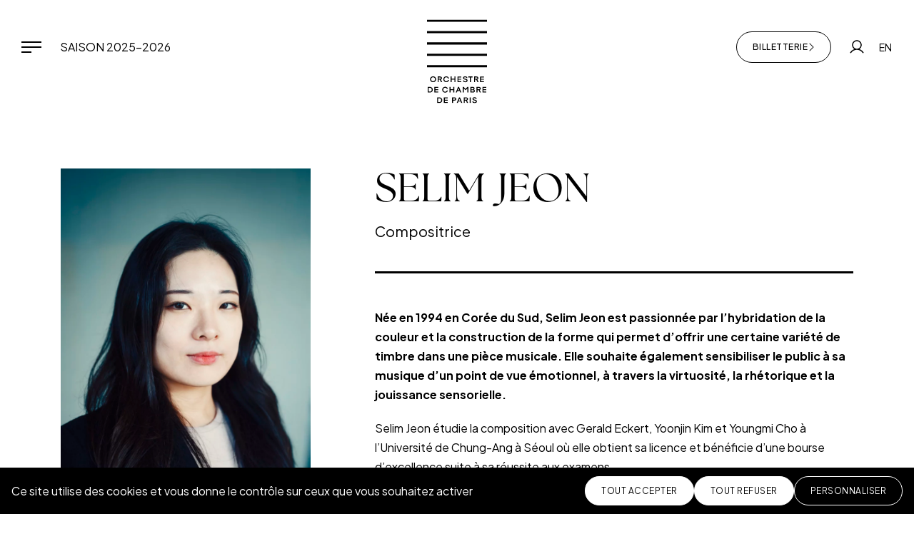

--- FILE ---
content_type: text/html; charset=UTF-8
request_url: https://www.orchestredechambredeparis.com/personne/selim-jeon/
body_size: 13886
content:
<!DOCTYPE html>
<html lang="fr">
<head>
<meta charset="UTF-8">	
<meta http-equiv="X-UA-Compatible" content="IE=edge">
<meta name="viewport" content="width=device-width, initial-scale=1.0">
<link rel="apple-touch-icon" sizes="180x180" href="https://www.orchestredechambredeparis.com/wp-content/themes/ocp/assets/img/favicon/apple-touch-icon.png">
<link rel="icon" type="image/png" sizes="32x32" href="https://www.orchestredechambredeparis.com/wp-content/themes/ocp/assets/img/favicon/favicon-32x32.png">
<link rel="icon" type="image/png" sizes="16x16" href="https://www.orchestredechambredeparis.com/wp-content/themes/ocp/assets/img/favicon/favicon-16x16.png">
<link rel="mask-icon" href="https://www.orchestredechambredeparis.com/wp-content/themes/ocp/assets/img/favicon/safari-pinned-tab.svg" color="#5bbad5">
<link rel="shortcut icon" href="https://www.orchestredechambredeparis.com/wp-content/themes/ocp/assets/img/favicon/favicon.ico">
<meta name="msapplication-TileColor" content="#da532c">
<meta name="msapplication-config" content="https://www.orchestredechambredeparis.com/wp-content/themes/ocp/assets/img/favicon/browserconfig.xml">
<meta name="theme-color" content="#ffffff">
<link rel="preconnect" href="https://fonts.googleapis.com">
<link rel="preconnect" href="https://fonts.gstatic.com" crossorigin>
<link rel="stylesheet" href="https://fonts.googleapis.com/css2?family=Plus+Jakarta+Sans:ital,wght@0,400;0,500;0,700;1,400;1,700&display=swap">
<link rel="stylesheet" href="https://use.typekit.net/isi3suz.css">
<meta name='robots' content='index, follow, max-image-preview:large, max-snippet:-1, max-video-preview:-1' />
<style>img:is([sizes="auto" i], [sizes^="auto," i]) { contain-intrinsic-size: 3000px 1500px }</style>
<link rel="alternate" hreflang="fr" href="https://www.orchestredechambredeparis.com/personne/selim-jeon/" />
<link rel="alternate" hreflang="en" href="https://www.orchestredechambredeparis.com/en/personne/selim-jeon/" />
<!-- This site is optimized with the Yoast SEO plugin v26.5 - https://yoast.com/wordpress/plugins/seo/ -->
<title>Selim Jeon - Orchestre de chambre de Paris</title>
<link rel="canonical" href="https://www.orchestredechambredeparis.com/personne/selim-jeon/" />
<meta property="og:locale" content="fr_FR" />
<meta property="og:type" content="article" />
<meta property="og:title" content="Selim Jeon - Orchestre de chambre de Paris" />
<meta property="og:description" content="Née en 1994 en Corée du Sud, Selim Jeon est passionnée par l’hybridation de la couleur et la construction de la forme qui permet d’offrir une certaine variété de timbre dans une pièce musicale. Elle souhaite également sensibiliser le public à sa musique d’un point de vue émotionnel, à travers la virtuosité, la rhétorique et la jouissance sensorielle. Selim Jeon étudie la composition avec Gerald Eckert, Yoonjin Kim et Youngmi Cho à l’Université de Chung-Ang à Séoul où elle obtient sa licence et bénéficie d’une bourse d’excellence suite à sa réussite aux examens. Attirée par la culture française, elle commence ses études en France au CRR de Paris où elle étudie l’analyse et l’orchestration avec Anthony Girard, et la composition avec Suzanne Giraud. Elle intègre ensuite la classe de composition de Martin Matalon au CNSM de Lyon. Elle est sélectionnée et participe à plusieurs masterclasses, auprès de Wolfgang Rhim de Sommerakademie d’Universität Mozarteum, Mauro Lanza d’International Divertimento Ensemble Academy, masterclass de MixturFestival et l’Académie de l’Orchestre de chambre de Paris. En 2022, elle rejoint l’atelier de l’European creative Academy soutenu par la fondation Peter Eötvös. Elle participe à divers programmes avec David Hudry, Stefano Gervasoni, Gregoy Vajda, Peter Eötvös et une de ses pièces est jouée au concert de l’ensemble Ars Nova. Elle travaille avec de nombreux musiciens et ensembles dont Oren Marshall, Fabrice Pierre, Atelier-XXI, Sequenza9.3, l’Itinéraire, l’Orchestre de chambre de la Drôme, Ensemble Ars Nova et l’Orchestre de chambre de Paris. Son intérêt pour divers domaines artistiques l’amène à s’engager dans de multiples collaborations. Elle prend notamment part à une exposition collaborative avec Jeongsoo Lim grâce au soutien du conseil de l’art de la Corée, ainsi qu’à une exposition collaborative de Woo Kim à Carte de Visite Bruxelles. Sa musique et son interview avec Pascale Rouet sur une [&hellip;]" />
<meta property="og:url" content="https://www.orchestredechambredeparis.com/personne/selim-jeon/" />
<meta property="og:site_name" content="Orchestre de chambre de Paris" />
<meta property="article:publisher" content="https://www.facebook.com/orchestredechambredeparis" />
<meta property="article:modified_time" content="2023-03-08T16:50:20+00:00" />
<meta property="og:image" content="https://www.orchestredechambredeparis.com/wp-content/uploads/2021/10/JBM8600-©Jean-Baptiste-Millot-798x1200.jpg" />
<meta property="og:image:width" content="798" />
<meta property="og:image:height" content="1200" />
<meta property="og:image:type" content="image/jpeg" />
<meta name="twitter:card" content="summary_large_image" />
<meta name="twitter:site" content="@orchambreparis" />
<meta name="twitter:label1" content="Durée de lecture estimée" />
<meta name="twitter:data1" content="1 minute" />
<script type="application/ld+json" class="yoast-schema-graph">{"@context":"https://schema.org","@graph":[{"@type":"WebPage","@id":"https://www.orchestredechambredeparis.com/personne/selim-jeon/","url":"https://www.orchestredechambredeparis.com/personne/selim-jeon/","name":"Selim Jeon - Orchestre de chambre de Paris","isPartOf":{"@id":"https://www.orchestredechambredeparis.com/#website"},"primaryImageOfPage":{"@id":"https://www.orchestredechambredeparis.com/personne/selim-jeon/#primaryimage"},"image":{"@id":"https://www.orchestredechambredeparis.com/personne/selim-jeon/#primaryimage"},"thumbnailUrl":"https://www.orchestredechambredeparis.com/wp-content/uploads/2021/10/JBM8600-©Jean-Baptiste-Millot-scaled.jpg","datePublished":"2021-10-01T12:16:09+00:00","dateModified":"2023-03-08T16:50:20+00:00","breadcrumb":{"@id":"https://www.orchestredechambredeparis.com/personne/selim-jeon/#breadcrumb"},"inLanguage":"fr-FR","potentialAction":[{"@type":"ReadAction","target":["https://www.orchestredechambredeparis.com/personne/selim-jeon/"]}]},{"@type":"ImageObject","inLanguage":"fr-FR","@id":"https://www.orchestredechambredeparis.com/personne/selim-jeon/#primaryimage","url":"https://www.orchestredechambredeparis.com/wp-content/uploads/2021/10/JBM8600-©Jean-Baptiste-Millot-scaled.jpg","contentUrl":"https://www.orchestredechambredeparis.com/wp-content/uploads/2021/10/JBM8600-©Jean-Baptiste-Millot-scaled.jpg","width":1703,"height":2560},{"@type":"BreadcrumbList","@id":"https://www.orchestredechambredeparis.com/personne/selim-jeon/#breadcrumb","itemListElement":[{"@type":"ListItem","position":1,"name":"Accueil","item":"https://www.orchestredechambredeparis.com/"},{"@type":"ListItem","position":2,"name":"Selim Jeon"}]},{"@type":"WebSite","@id":"https://www.orchestredechambredeparis.com/#website","url":"https://www.orchestredechambredeparis.com/","name":"Orchestre de chambre de Paris","description":"Un site utilisant WordPress","publisher":{"@id":"https://www.orchestredechambredeparis.com/#organization"},"potentialAction":[{"@type":"SearchAction","target":{"@type":"EntryPoint","urlTemplate":"https://www.orchestredechambredeparis.com/?s={search_term_string}"},"query-input":{"@type":"PropertyValueSpecification","valueRequired":true,"valueName":"search_term_string"}}],"inLanguage":"fr-FR"},{"@type":"Organization","@id":"https://www.orchestredechambredeparis.com/#organization","name":"Orchestre de Chambre de Paris","url":"https://www.orchestredechambredeparis.com/","logo":{"@type":"ImageObject","inLanguage":"fr-FR","@id":"https://www.orchestredechambredeparis.com/#/schema/logo/image/","url":"https://www.orchestredechambredeparis.com/wp-content/uploads/2024/04/LOGO-OCP-RS-blanc-sur-noir.png","contentUrl":"https://www.orchestredechambredeparis.com/wp-content/uploads/2024/04/LOGO-OCP-RS-blanc-sur-noir.png","width":600,"height":600,"caption":"Orchestre de Chambre de Paris"},"image":{"@id":"https://www.orchestredechambredeparis.com/#/schema/logo/image/"},"sameAs":["https://www.facebook.com/orchestredechambredeparis","https://x.com/orchambreparis","https://www.instagram.com/orchestredechambredeparis/","https://www.youtube.com/channel/UCv92zaxdQQuauVITMK3DmbQ","https://twitter.com/orchambreparis/"]}]}</script>
<!-- / Yoast SEO plugin. -->
<!-- <link href="https://www.orchestredechambredeparis.com/wp-content/themes/ocp/dist/assets/main-CkE9qyFx.css" rel="stylesheet"> -->
<link rel="stylesheet" type="text/css" href="//www.orchestredechambredeparis.com/wp-content/cache/wpfc-minified/7w2sa3pv/bj6xi.css" media="all"/>	<script>
var _paq = window._paq = window._paq || [];
/* tracker methods like "setCustomDimension" should be called before "trackPageView" */
_paq.push(['trackPageView']);
_paq.push(['enableLinkTracking']);
(function() {
var u="https://orchestredechambredeparis.matomo.cloud/";
_paq.push(['setTrackerUrl', u+'matomo.php']);
_paq.push(['setSiteId', '1']);
var d=document, g=d.createElement('script'), s=d.getElementsByTagName('script')[0];
g.async=true; g.src='//cdn.matomo.cloud/orchestredechambredeparis.matomo.cloud/matomo.js'; s.parentNode.insertBefore(g,s);
})();
</script>
<style>
.card-date{
z-index: 999;
}
</style>
</head>
<body data-module-app>
<a class="skip-link visually-hidden-focusable" href="#main"><span class="skip-link-text">Aller au contenu principal</span></a>
<header class="header " id="header">
<a href="/" class="header-logo"><svg xmlns="http://www.w3.org/2000/svg" width="84" height="117" viewBox="0 0 84 117">
<path class="lines" d="M84,0.04V3.1H0V0.04H84z M0,19.01h84v-3.06H0V19.01z M0,34.93h84v-3.06H0V34.93z M0,50.85h84v-3.06H0V50.85z M0,66.76h84
v-3.06H0V66.76z"/>
<path class="baseline" d="M6.09,94.75c-0.63-0.33-1.36-0.49-2.18-0.49H0.89v7.84h3.04c0.82,0,1.55-0.16,2.18-0.49c0.63-0.33,1.11-0.79,1.46-1.38
c0.34-0.59,0.52-1.28,0.52-2.05c0-0.77-0.17-1.45-0.52-2.05C7.21,95.54,6.72,95.08,6.09,94.75z M6.3,99.6
c-0.22,0.39-0.54,0.7-0.95,0.91c-0.41,0.21-0.9,0.32-1.47,0.32H2.3v-5.29h1.57c0.58,0,1.07,0.11,1.49,0.33
c0.42,0.22,0.73,0.53,0.95,0.93c0.22,0.4,0.33,0.87,0.33,1.4C6.63,98.74,6.52,99.2,6.3,99.6z M15.76,102.1h-5.42v-7.84h5.42v1.29
h-3.99v1.97h3.99v1.21h-3.99v2.09h3.99V102.1z M23.07,96.72c-0.24,0.42-0.35,0.91-0.35,1.45c0,0.55,0.12,1.04,0.35,1.46
c0.23,0.42,0.56,0.74,0.96,0.97c0.41,0.23,0.86,0.34,1.35,0.34c0.38,0,0.73-0.06,1.05-0.19c0.32-0.12,0.59-0.32,0.82-0.58
c0.23-0.26,0.39-0.59,0.49-0.98h1.47c-0.12,0.67-0.37,1.23-0.75,1.69c-0.38,0.46-0.83,0.8-1.37,1.03c-0.53,0.22-1.09,0.34-1.67,0.34
c-0.76,0-1.45-0.18-2.08-0.55c-0.63-0.37-1.13-0.86-1.5-1.49c-0.37-0.63-0.55-1.32-0.55-2.06c0-0.75,0.18-1.44,0.55-2.06
c0.37-0.62,0.87-1.12,1.5-1.48c0.63-0.36,1.33-0.55,2.08-0.55c0.58,0,1.13,0.11,1.66,0.34c0.53,0.22,0.99,0.57,1.37,1.03
c0.38,0.46,0.63,1.03,0.75,1.69h-1.46c-0.1-0.39-0.26-0.72-0.49-0.98c-0.23-0.26-0.5-0.45-0.82-0.58c-0.32-0.13-0.67-0.19-1.05-0.19
c-0.49,0-0.94,0.12-1.35,0.35C23.63,95.97,23.31,96.3,23.07,96.72z M36.86,98.72H32.9v3.38h-1.44v-7.84h1.44v3.18h3.95v-3.18h1.44
v7.84h-1.44V98.72z M56.72,94.26h1.25v7.84h-1.44v-5.67l-2.35,2.29h-0.39l-2.32-2.31v5.69h-1.44v-7.84h1.25l2.7,2.75V97L56.72,94.26
z M60.78,94.26v7.84h3.75c1.51,0,2.51-0.94,2.51-2.16c0-1.4-1.44-1.87-1.44-1.87c0.2-0.08,0.99-0.56,0.99-1.67
c0-1.71-1.38-2.13-2.39-2.13H60.78z M65.56,99.79c0,0.47-0.23,1.07-1.16,1.07h-2.17v-2.14h2.17C65.33,98.73,65.56,99.32,65.56,99.79
z M65.14,96.51c0,0.74-0.59,1.14-1,1.14h-1.91V95.5h1.91C64.54,95.5,65.14,95.77,65.14,96.51z M75.39,96.53
c0-1.51-1.33-2.27-2.72-2.27h-3.38v7.84h1.44v-3.38h1.34h0.15c0.05,0,0.1,0,0.16-0.01l1.55,3.38h1.65l-1.78-3.6
C73.79,98.5,75.39,98.18,75.39,96.53z M72.61,97.51h-1.9v-1.97h1.89c0.9,0,1.34,0.41,1.34,0.99C73.95,97.1,73.5,97.51,72.61,97.51z
M77.69,94.26h5.42v1.29h-3.99v1.97h3.99v1.21h-3.99v2.09h3.99v1.29h-5.42V94.26z M41.74,102.1l0.89-2.18h3.07l0.89,2.18h1.52
l-3.26-7.84h-1.36l-3.26,7.84H41.74z M44.12,96.3l0.05-0.19h0.02l0.03,0.19l1,2.43h-2.09L44.12,96.3z M12.17,85.59
c0.38-0.63,0.57-1.32,0.57-2.06c0-0.75-0.19-1.43-0.57-2.06c-0.38-0.63-0.89-1.12-1.54-1.49c-0.65-0.36-1.35-0.55-2.12-0.55
c-0.76,0-1.47,0.18-2.12,0.55c-0.65,0.37-1.16,0.86-1.54,1.49c-0.38,0.63-0.57,1.31-0.57,2.06c0,0.75,0.19,1.43,0.57,2.06
c0.38,0.63,0.89,1.12,1.54,1.49c0.65,0.37,1.35,0.55,2.12,0.55c0.77,0,1.48-0.18,2.12-0.55C11.27,86.72,11.79,86.22,12.17,85.59z
M9.92,85.95c-0.43,0.24-0.9,0.36-1.41,0.36c-0.51,0-0.97-0.12-1.4-0.36c-0.43-0.24-0.76-0.57-1.01-0.99
c-0.25-0.42-0.37-0.89-0.37-1.42c0-0.52,0.12-1,0.37-1.42c0.25-0.42,0.59-0.76,1.01-1c0.43-0.24,0.89-0.36,1.4-0.36
c0.51,0,0.98,0.12,1.41,0.36c0.43,0.24,0.77,0.58,1.02,1c0.25,0.42,0.37,0.9,0.37,1.42c0,0.52-0.12,1-0.37,1.42
C10.68,85.38,10.34,85.71,9.92,85.95z M24.64,82.08c-0.24,0.42-0.35,0.91-0.35,1.45c0,0.55,0.12,1.04,0.35,1.46
c0.23,0.42,0.56,0.74,0.96,0.97c0.41,0.23,0.86,0.34,1.35,0.34c0.38,0,0.73-0.06,1.05-0.19c0.32-0.12,0.59-0.32,0.82-0.58
c0.23-0.26,0.39-0.58,0.49-0.98h1.47c-0.12,0.67-0.37,1.23-0.75,1.69c-0.38,0.46-0.83,0.8-1.37,1.03c-0.53,0.22-1.09,0.34-1.67,0.34
c-0.76,0-1.45-0.18-2.08-0.55c-0.63-0.37-1.13-0.86-1.5-1.49c-0.37-0.63-0.55-1.32-0.55-2.06c0-0.75,0.18-1.44,0.55-2.06
c0.37-0.62,0.87-1.12,1.5-1.48c0.63-0.36,1.33-0.55,2.08-0.55c0.58,0,1.13,0.11,1.66,0.34c0.53,0.22,0.99,0.57,1.37,1.03
c0.38,0.46,0.63,1.03,0.75,1.69h-1.46c-0.1-0.39-0.26-0.72-0.49-0.98c-0.23-0.26-0.5-0.45-0.82-0.58c-0.32-0.13-0.67-0.19-1.05-0.19
c-0.49,0-0.94,0.12-1.35,0.35C25.2,81.33,24.88,81.66,24.64,82.08z M44.11,80.91v1.97h3.99v1.21h-3.99v2.09h3.99v1.29h-5.42v-7.84
h5.42v1.29H44.11z M55.1,85.91c0.13-0.17,0.19-0.39,0.19-0.65c0-0.23-0.07-0.42-0.22-0.58c-0.14-0.15-0.35-0.28-0.61-0.37
c-0.26-0.1-0.59-0.18-0.98-0.25c-0.55-0.11-1.04-0.25-1.45-0.42c-0.41-0.16-0.76-0.4-1.05-0.72c-0.28-0.32-0.43-0.73-0.43-1.23
c0-0.44,0.11-0.83,0.32-1.16c0.21-0.34,0.54-0.6,0.97-0.8c0.44-0.19,0.99-0.29,1.64-0.29c0.64,0,1.18,0.1,1.62,0.29
c0.44,0.19,0.77,0.47,1,0.82c0.22,0.35,0.33,0.77,0.33,1.24h-1.44c0-0.21-0.05-0.4-0.16-0.56s-0.28-0.29-0.51-0.39
c-0.23-0.1-0.52-0.14-0.86-0.14c-0.37,0-0.67,0.05-0.89,0.14c-0.22,0.09-0.37,0.21-0.46,0.36c-0.09,0.15-0.13,0.31-0.13,0.5
c0,0.22,0.07,0.4,0.22,0.55c0.14,0.15,0.36,0.27,0.64,0.37c0.28,0.1,0.65,0.18,1.11,0.26c0.54,0.1,1.02,0.23,1.42,0.41
c0.41,0.18,0.73,0.43,0.98,0.76c0.25,0.33,0.37,0.74,0.37,1.23c0,0.5-0.13,0.93-0.39,1.29c-0.26,0.36-0.63,0.63-1.11,0.81
c-0.48,0.18-1.04,0.28-1.69,0.28c-0.71,0-1.31-0.12-1.79-0.36c-0.48-0.24-0.83-0.55-1.06-0.94c-0.23-0.38-0.34-0.8-0.34-1.23h1.44
c0,0.03,0,0.07,0.01,0.1c0,0.03,0.01,0.07,0.02,0.11c0.03,0.21,0.13,0.4,0.27,0.57c0.15,0.17,0.34,0.3,0.59,0.39
c0.25,0.1,0.53,0.14,0.86,0.14c0.39,0,0.72-0.04,0.97-0.13C54.77,86.21,54.97,86.08,55.1,85.91z M57.66,79.62h6.1v1.28h-2.33v6.56
H60V80.9h-2.33V79.62z M75.73,80.91v1.97h3.99v1.21h-3.99v2.09h3.99v1.29H74.3v-7.84h5.42v1.29H75.73z M71.99,81.89
c0-1.51-1.33-2.27-2.72-2.27h-3.38v7.84h1.44v-3.38h1.34h0.15c0.05,0,0.1,0,0.16-0.01l1.55,3.38h1.65l-1.78-3.6
C70.39,83.86,71.99,83.54,71.99,81.89z M69.22,82.87h-1.9V80.9h1.89c0.9,0,1.34,0.41,1.34,0.99C70.56,82.47,70.11,82.87,69.22,82.87
z M34.47,79.62v3.18h3.95v-3.18h1.44v7.84h-1.44v-3.38h-3.95v3.38h-1.44v-7.84H34.47z M20.99,81.89c0-1.51-1.33-2.27-2.72-2.27
h-3.38v7.84h1.44v-3.38h1.34h0.15c0.05,0,0.1,0,0.16-0.01l1.55,3.38h1.65l-1.78-3.6C19.39,83.86,20.99,83.54,20.99,81.89z
M18.21,82.87h-1.9V80.9h1.89c0.9,0,1.34,0.41,1.34,0.99C19.55,82.47,19.1,82.87,18.21,82.87z M57.48,111.21
c0-1.51-1.33-2.27-2.72-2.27h-3.38v7.84h1.44v-3.38h1.34h0.15c0.05,0,0.1,0,0.16-0.01l1.55,3.38h1.65l-1.78-3.6
C55.88,113.18,57.48,112.86,57.48,111.21z M54.71,112.19h-1.9v-1.97h1.89c0.9,0,1.34,0.41,1.34,0.99
C56.05,111.79,55.6,112.19,54.71,112.19z M19.34,109.43c-0.63-0.33-1.36-0.49-2.18-0.49h-3.02v7.84h3.04c0.82,0,1.55-0.16,2.18-0.49
c0.63-0.33,1.11-0.79,1.46-1.38c0.34-0.59,0.52-1.28,0.52-2.05c0-0.77-0.17-1.45-0.52-2.05C20.46,110.22,19.97,109.76,19.34,109.43z
M19.55,114.28c-0.22,0.39-0.54,0.7-0.95,0.91c-0.41,0.21-0.9,0.32-1.47,0.32h-1.58v-5.29h1.57c0.58,0,1.07,0.11,1.49,0.33
c0.42,0.22,0.73,0.53,0.95,0.93c0.22,0.4,0.33,0.87,0.33,1.4C19.87,113.42,19.77,113.88,19.55,114.28z M23.59,108.94h5.42v1.29
h-3.99v1.97h3.99v1.21h-3.99v2.09h3.99v1.29h-5.42V108.94z M38.39,108.94h-3.3v7.84h1.44v-3.38h1.89c1.46,0,2.7-0.65,2.7-2.23
C41.11,109.6,39.87,108.94,38.39,108.94z M38.45,112.13h-1.93v-1.9h1.92c0.65,0,1.23,0.27,1.23,0.95
C39.67,111.85,39.09,112.13,38.45,112.13z M59.79,108.94h1.44v7.84h-1.44V108.94z M69.49,113.35c0.25,0.33,0.37,0.74,0.37,1.23
c0,0.5-0.13,0.93-0.39,1.29c-0.26,0.36-0.63,0.63-1.11,0.81c-0.48,0.18-1.04,0.28-1.69,0.28c-0.71,0-1.31-0.12-1.79-0.36
c-0.48-0.24-0.83-0.55-1.06-0.94c-0.23-0.38-0.34-0.8-0.34-1.23h1.44c0,0.03,0,0.07,0.01,0.1c0,0.03,0.01,0.07,0.02,0.11
c0.03,0.21,0.13,0.4,0.27,0.57c0.15,0.17,0.34,0.3,0.59,0.39c0.25,0.1,0.53,0.14,0.86,0.14c0.39,0,0.72-0.04,0.97-0.13
c0.26-0.09,0.45-0.22,0.58-0.39c0.13-0.17,0.19-0.39,0.19-0.65c0-0.23-0.07-0.42-0.22-0.58c-0.14-0.15-0.35-0.28-0.61-0.37
c-0.26-0.1-0.59-0.18-0.98-0.25c-0.55-0.11-1.04-0.25-1.45-0.42c-0.41-0.16-0.76-0.4-1.05-0.72c-0.28-0.32-0.43-0.73-0.43-1.23
c0-0.44,0.11-0.83,0.32-1.16c0.21-0.34,0.54-0.6,0.97-0.8c0.44-0.19,0.99-0.29,1.64-0.29c0.64,0,1.18,0.1,1.62,0.29
c0.44,0.19,0.77,0.47,1,0.82c0.22,0.35,0.33,0.77,0.33,1.24h-1.44c0-0.21-0.05-0.4-0.16-0.56c-0.11-0.16-0.28-0.29-0.51-0.39
c-0.23-0.1-0.52-0.14-0.86-0.14c-0.37,0-0.67,0.05-0.89,0.14c-0.22,0.09-0.37,0.21-0.46,0.36c-0.09,0.15-0.13,0.31-0.13,0.5
c0,0.22,0.07,0.4,0.22,0.55c0.14,0.15,0.36,0.27,0.64,0.37c0.28,0.1,0.65,0.18,1.11,0.26c0.54,0.1,1.02,0.23,1.42,0.41
C68.91,112.77,69.24,113.03,69.49,113.35z M44.82,108.94l-3.26,7.84h1.52l0.89-2.18h3.07l0.89,2.18h1.52l-3.26-7.84H44.82z
M44.45,113.41l0.99-2.43l0.05-0.19h0.02l0.03,0.19l1,2.43H44.45z"/>
</svg><span class="visually-hidden">Orchestre de chambre de Paris</span></a>
<nav class="header-nav">
<button class="btn-toggle-nav" type="button" data-bs-toggle="dropdown" data-bs-display="static" data-bs-auto-close="false" aria-expanded="false">
<span class="btn-toggle-nav-icon"></span><span class="visually-hidden">Menu</span>
</button>
<div class="navigation dropdown-menu">
<div class="navigation-header"></div>
<div class="navigation-body" data-lenis-prevent>
<div class="navigation-content">
<div class="navigation-top">
<ul class="header-nav-list">
<li class="header-nav-item">
<a href="/concerts/?tax_saison%5B%5D=saison-2025-2026" class="header-nav-link is-current">Saison 2025-2026</a>
</li>
</ul>
<div class="actions-language">
<a href="https://www.orchestredechambredeparis.com/en/personne/selim-jeon/" class="actions-link" title="English">EN</a>
</div>
</div>
<div class="navigation-primary">
<ul class="navigation-list" id="accordion-navigation">
<li class="navigation-item">
<button class="navigation-link h3 collapsed" type="button" data-bs-toggle="collapse" data-bs-target="#sub-list-1" aria-expanded="false" aria-controls="sub-list-1">Concerts<svg aria-hidden="true" focusable="false" class="icon icon-w-10"><use xlink:href="#angle-right"></use></svg></button>
<ul class="navigation-sub-list collapse" id="sub-list-1" data-bs-parent="#accordion-navigation">
<li class="navigation-sub-item">
<a href="/concerts/" class="navigation-sub-link">Agenda</a>
</li>
<li class="navigation-sub-item">
<a href="https://www.calameo.com/orchestredechambredeparis/subscriptions/6289839" class="navigation-sub-link">Brochures</a>
</li>
<li class="navigation-sub-item">
<a href="https://www.orchestredechambredeparis.com/tournees/" class="navigation-sub-link">Tournées</a>
</li>
<li class="navigation-sub-item">
<a href="https://www.orchestredechambredeparis.com/mediations-ouvertes-a-toutes-et-tous/" class="navigation-sub-link">Médiations ouvertes à toutes et tous</a>
</li>
</ul>
</li>
<li class="navigation-item">
<button class="navigation-link h3 collapsed" type="button" data-bs-toggle="collapse" data-bs-target="#sub-list-2" aria-expanded="false" aria-controls="sub-list-2">Actions culturelles<svg aria-hidden="true" focusable="false" class="icon icon-w-10"><use xlink:href="#angle-right"></use></svg></button>
<ul class="navigation-sub-list collapse" id="sub-list-2" data-bs-parent="#accordion-navigation">
<li class="navigation-sub-item">
<a href="https://www.orchestredechambredeparis.com/actions-culturelles/presentation-des-actions-culturelles-de-lorchestre/" class="navigation-sub-link">Présentation</a>
</li>
<li class="navigation-sub-item">
<a href="https://www.orchestredechambredeparis.com/actionsagenda/" class="navigation-sub-link">Agenda</a>
</li>
<li class="navigation-sub-item">
<a href="https://www.orchestredechambredeparis.com/actions-culturelles-bilan-24-25/" class="navigation-sub-link">Bilan de la saison 24/25</a>
</li>
</ul>
</li>
<li class="navigation-item">
<button class="navigation-link h3 collapsed" type="button" data-bs-toggle="collapse" data-bs-target="#sub-list-3" aria-expanded="false" aria-controls="sub-list-3">Académies<svg aria-hidden="true" focusable="false" class="icon icon-w-10"><use xlink:href="#angle-right"></use></svg></button>
<ul class="navigation-sub-list collapse" id="sub-list-3" data-bs-parent="#accordion-navigation">
<li class="navigation-sub-item">
<a href="https://www.orchestredechambredeparis.com/academie-des-jeunes-compositrices/" class="navigation-sub-link">Académie internationale des jeunes compositrices</a>
</li>
<li class="navigation-sub-item">
<a href="https://www.orchestredechambredeparis.com/academie-de-joue-dirige/" class="navigation-sub-link">Académie de joué-dirigé</a>
</li>
<li class="navigation-sub-item">
<a href="https://www.orchestredechambredeparis.com/lacademie-de-lorchestre-de-chambre-de-paris-et-du-conservatoire-de-paris/" class="navigation-sub-link">Académie du Conservatoire de Paris</a>
</li>
</ul>
</li>
<li class="navigation-item">
<button class="navigation-link h3 collapsed" type="button" data-bs-toggle="collapse" data-bs-target="#sub-list-4" aria-expanded="false" aria-controls="sub-list-4">Actualités<svg aria-hidden="true" focusable="false" class="icon icon-w-10"><use xlink:href="#angle-right"></use></svg></button>
<ul class="navigation-sub-list collapse" id="sub-list-4" data-bs-parent="#accordion-navigation">
<li class="navigation-sub-item">
<a href="/actualites/" class="navigation-sub-link">Les dernières actu' de l'orchestre</a>
</li>
<li class="navigation-sub-item">
<a href="/magazine/" class="navigation-sub-link">Le Magazine "Ensemble"</a>
</li>
<li class="navigation-sub-item">
<a href="/revue-de-presse/" class="navigation-sub-link">La presse en parle !</a>
</li>
</ul>
</li>
<li class="navigation-item">
<button class="navigation-link h3 collapsed" type="button" data-bs-toggle="collapse" data-bs-target="#sub-list-5" aria-expanded="false" aria-controls="sub-list-5">Audio / Vidéo<svg aria-hidden="true" focusable="false" class="icon icon-w-10"><use xlink:href="#angle-right"></use></svg></button>
<ul class="navigation-sub-list collapse" id="sub-list-5" data-bs-parent="#accordion-navigation">
<li class="navigation-sub-item">
<a href="/discographie/" class="navigation-sub-link">Discographie</a>
</li>
<li class="navigation-sub-item">
<a href="/videos/" class="navigation-sub-link">Toutes les vidéos</a>
</li>
<li class="navigation-sub-item">
<a href="https://www.orchestredechambredeparis.com/playlist-de-saison-2025-2026/" class="navigation-sub-link">Playlist 2025-2026 | Toute la saison</a>
</li>
<li class="navigation-sub-item">
<a href="https://www.orchestredechambredeparis.com/playlist-concerto-et-musique-vocale-2025-2026/" class="navigation-sub-link">Playlist 2025-2026 | Concerto et musique vocale</a>
</li>
<li class="navigation-sub-item">
<a href="https://www.orchestredechambredeparis.com/playlist-musique-de-chambre-2025-2026/" class="navigation-sub-link">Playlist 2025-2026 | Musique de chambre</a>
</li>
<li class="navigation-sub-item">
<a href="https://www.orchestredechambredeparis.com/catvideo/extraits-musicaux/" class="navigation-sub-link">Captations de concerts</a>
</li>
<li class="navigation-sub-item">
<a href="/catvideo/paroles-dartistes/" class="navigation-sub-link">Paroles d'artistes</a>
</li>
<li class="navigation-sub-item">
<a href="https://www.orchestredechambredeparis.com/catvideo/reportages/" class="navigation-sub-link">Reportages</a>
</li>
<li class="navigation-sub-item">
<a href="/catvideo/bloc-notes/" class="navigation-sub-link">Blocs-notes</a>
</li>
</ul>
</li>
<li class="navigation-item">
<button class="navigation-link h3 collapsed" type="button" data-bs-toggle="collapse" data-bs-target="#sub-list-6" aria-expanded="false" aria-controls="sub-list-6">L’Orchestre<svg aria-hidden="true" focusable="false" class="icon icon-w-10"><use xlink:href="#angle-right"></use></svg></button>
<ul class="navigation-sub-list collapse" id="sub-list-6" data-bs-parent="#accordion-navigation">
<li class="navigation-sub-item">
<a href="/en-bref/" class="navigation-sub-link">À propos</a>
</li>
<li class="navigation-sub-item">
<a href="https://www.orchestredechambredeparis.com/conseil-dadministration/" class="navigation-sub-link">Conseil d'administration</a>
</li>
<li class="navigation-sub-item">
<a href="/musiciens/" class="navigation-sub-link">Musiciens</a>
</li>
<li class="navigation-sub-item">
<a href="https://www.orchestredechambredeparis.com/directeur-musical-thomas-hengelbrock/" class="navigation-sub-link">Directeur musical – Thomas Hengelbrock</a>
</li>
<li class="navigation-sub-item">
<a href="/equipe-administrative/" class="navigation-sub-link">Équipe administrative</a>
</li>
<li class="navigation-sub-item">
<a href="/partenaires/" class="navigation-sub-link">Partenaires</a>
</li>
</ul>
</li>
<li class="navigation-item">
<button class="navigation-link h3 collapsed" type="button" data-bs-toggle="collapse" data-bs-target="#sub-list-7" aria-expanded="false" aria-controls="sub-list-7">Ressources<svg aria-hidden="true" focusable="false" class="icon icon-w-10"><use xlink:href="#angle-right"></use></svg></button>
<ul class="navigation-sub-list collapse" id="sub-list-7" data-bs-parent="#accordion-navigation">
<li class="navigation-sub-item">
<a href="https://www.calameo.com/orchestredechambredeparis/subscriptions/6289839" class="navigation-sub-link">Brochures</a>
</li>
<li class="navigation-sub-item">
<a href="https://www.calameo.com/orchestredechambredeparis/subscriptions/7255383" class="navigation-sub-link">Magazines "Ensemble!"</a>
</li>
<li class="navigation-sub-item">
<a href="https://www.calameo.com/orchestredechambredeparis/subscriptions/7150470" class="navigation-sub-link">Programmes de salles</a>
</li>
</ul>
</li>
</ul>
</div>
<div class="navigation-secondary">
<ul class="navigation-list">
<li class="navigation-item">
<a href="/nous-soutenir/" class="navigation-link">Soutenez-nous</a>
</li>
<li class="navigation-item">
<a href="https://www.orchestredechambredeparis.com/notre-demarche-rso/" class="navigation-link">Nos engagements RSO</a>
</li>
<li class="navigation-item">
<a href="https://www.orchestredechambredeparis.com/recrutements/" class="navigation-link">Recrutement</a>
</li>
</ul>
</div>
</div>
</div>
</div>
<ul class="header-nav-list"><!-- dupliqué dans navigation mobile -->
<li class="header-nav-item">
<a href="/concerts/?tax_saison%5B%5D=saison-2025-2026" class="header-nav-link is-current">Saison 2025-2026</a>
</li>
</ul>
</nav>
<ul class="header-actions">
<li class="actions-tickets">
<a href="https://www.orchestredechambredeparis.com/billetterie/" class="btn btn-outline"><svg aria-hidden="true" focusable="false" class="icon icon-xxl"><use xlink:href="#ticket"></use></svg><span class="actions-text">Billetterie</span><svg aria-hidden="true" focusable="false" class="icon icon-w-10"><use xlink:href="#angle-right"></use></svg></a>
</li>
<li class="actions-user">
<a href="https://billetterie.orchestredechambredeparis.com/account/login?lang=fr" class="actions-link" target="_blank">
<svg aria-hidden="true" focusable="false" class="icon icon-xxl"><use xlink:href="#user"></use></svg>
<span class="visually-hidden">Mon compte</span>
</a>
</li>
<li class="actions-language"><!-- dupliqué dans navigation mobile -->
<a href="/en/" class="actions-link" title="English">EN</a>
</li>
</ul>
</header>
<main id="main" class="main" >
<div class="single-musician">
<div class="container">
<div class="row gy-3">
<div class="col-md-4">
<figure class="musician-figure ratio-2x3">
<img src="https://www.orchestredechambredeparis.com/wp-content/uploads/2021/10/JBM8600-©Jean-Baptiste-Millot-798x1200.jpg" alt="" class="img-cover">
</figure>
</div>
<div class="col-md-8">
<div class="musician-content">
<div class="musician-intro">
<h1 class="musician-title display-title display-medium">Selim Jeon</h1>
<p class="lead">Compositrice</p>
</div>
<div class="cms-content mb-2">
<p><strong>Née en 1994 en Corée du Sud, Selim Jeon est passionnée par l’hybridation de la couleur et la construction de la forme qui permet d’offrir une certaine variété de timbre dans une pièce musicale. Elle souhaite également sensibiliser le public à sa musique d’un point de vue émotionnel, à travers la virtuosité, la rhétorique et la jouissance sensorielle.</strong></p>
<p>Selim Jeon étudie la composition avec Gerald Eckert, Yoonjin Kim et Youngmi Cho à l’Université de Chung-Ang à Séoul où elle obtient sa licence et bénéficie d’une bourse d’excellence suite à sa réussite aux examens.<br />
Attirée par la culture française, elle commence ses études en France au CRR de Paris où elle étudie l’analyse et l’orchestration avec Anthony Girard, et la composition avec Suzanne Giraud. Elle intègre ensuite la classe de composition de Martin Matalon au CNSM de Lyon.<br />
Elle est sélectionnée et participe à plusieurs masterclasses, auprès de Wolfgang Rhim de Sommerakademie d’Universität Mozarteum, Mauro Lanza d’International Divertimento Ensemble Academy, masterclass de MixturFestival et l’Académie de l’Orchestre de chambre de Paris.<br />
En 2022, elle rejoint l’atelier de l’European creative Academy soutenu par la fondation Peter Eötvös. Elle participe à divers programmes avec David Hudry, Stefano Gervasoni, Gregoy Vajda, Peter Eötvös et une de ses pièces est jouée au concert de l’ensemble Ars Nova.<br />
Elle travaille avec de nombreux musiciens et ensembles dont Oren Marshall, Fabrice Pierre, Atelier-XXI, Sequenza9.3, l’Itinéraire, l’Orchestre de chambre de la Drôme, Ensemble Ars Nova et l’Orchestre de chambre de Paris.<br />
Son intérêt pour divers domaines artistiques l’amène à s’engager dans de multiples collaborations. Elle prend notamment part à une exposition collaborative avec Jeongsoo Lim grâce au soutien du conseil de l’art de la Corée, ainsi qu’à une exposition collaborative de Woo Kim à Carte de Visite Bruxelles. Sa musique et son interview avec Pascale Rouet sur une création pour orgue sont présentées à la revue Orgues Nouvelles. Elle collabore au projet de création « Proust et la modernité » proposé par Anne-Lise Gastaldi, autour du thème de la recherche dans l’œuvre de l’écrivain.</p>
</div>
<div class="social">
<p class="social-title" id="share-label">Partager</p>
<ul class="social-list" aria-labelledby="share-label">
<li>
<a href="https://www.facebook.com/sharer/sharer.php?u=https://www.orchestredechambredeparis.com/personne/selim-jeon" class="social-link" target="_blank"><svg class="icon icon-xl icon-w-10" aria-hidden="true" focusable="false"><use xlink:href="#facebook"></use></svg> <span class="visually-hidden">Facebook</span></a>
</li>
<li>
<a href="https://twitter.com/intent/tweet/?url=https://www.orchestredechambredeparis.com/personne/selim-jeon" class="social-link" target="_blank"><svg class="icon icon-xl" aria-hidden="true" focusable="false"><use xlink:href="#x-twitter"></use></svg> <span class="visually-hidden">X (Twitter)</span></a>
</li>
</ul>
</div>				</div>
</div>
</div>
</div>
</div>
<aside class="featured featured-related has-slider-cards">
<div class="container">
<div class="slider-header">
<h2 class="display-title">À découvrir aussi</h2>
</div>
<div class="slider-cards is-flex has-buttons-top">
<div class="slider-item col-10 col-sm-8 col-md-5 col-lg-4 col-xxl-3">
<div class="card">
<div class="card-image ratio-2x3">
<img src="https://www.orchestredechambredeparis.com/wp-content/uploads/2021/10/Farnaz-3-2000x3000-1-534x800.jpg" alt="" class="img-cover">
</div>
<p class="card-category"></p>
<h3 class="card-title h4"><a href="https://www.orchestredechambredeparis.com/personne/farnaz-modarresifar/" class="link-stretched">Farnaz Modarresifar</a></h3>
</div>
</div>
<div class="slider-item col-10 col-sm-8 col-md-5 col-lg-4 col-xxl-3">
<div class="card">
<div class="card-image ratio-2x3">
<img src="https://www.orchestredechambredeparis.com/wp-content/uploads/2021/10/JBM8208-©Jean-Baptiste-Millot-532x800.jpg" alt="" class="img-cover">
</div>
<p class="card-category"></p>
<h3 class="card-title h4"><a href="https://www.orchestredechambredeparis.com/personne/haeun-choi/" class="link-stretched">Haeun Choi</a></h3>
</div>
</div>
</div>
<a href="https://www.orchestredechambredeparis.com/musiciens/" class="btn btn-outline">Tous les musiciens<svg aria-hidden="true" focusable="false" class="icon icon-w-10"><use xlink:href="#angle-right"></use></svg></a>
</div>
</aside>
</main>
<footer class="footer">
<div class="footer-content">
<div class="container">
<div class="row gx-md-3 gy-2 justify-content-lg-between">
<div class="col-lg-auto">
<div class="row gx-3 justify-content-center">
<div class="col-auto">
<a href="/" class="footer-logo"><svg xmlns="http://www.w3.org/2000/svg" width="84" height="117" viewBox="0 0 84 117">
<path class="lines" d="M84,0.04V3.1H0V0.04H84z M0,19.01h84v-3.06H0V19.01z M0,34.93h84v-3.06H0V34.93z M0,50.85h84v-3.06H0V50.85z M0,66.76h84
v-3.06H0V66.76z"/>
<path class="baseline" d="M6.09,94.75c-0.63-0.33-1.36-0.49-2.18-0.49H0.89v7.84h3.04c0.82,0,1.55-0.16,2.18-0.49c0.63-0.33,1.11-0.79,1.46-1.38
c0.34-0.59,0.52-1.28,0.52-2.05c0-0.77-0.17-1.45-0.52-2.05C7.21,95.54,6.72,95.08,6.09,94.75z M6.3,99.6
c-0.22,0.39-0.54,0.7-0.95,0.91c-0.41,0.21-0.9,0.32-1.47,0.32H2.3v-5.29h1.57c0.58,0,1.07,0.11,1.49,0.33
c0.42,0.22,0.73,0.53,0.95,0.93c0.22,0.4,0.33,0.87,0.33,1.4C6.63,98.74,6.52,99.2,6.3,99.6z M15.76,102.1h-5.42v-7.84h5.42v1.29
h-3.99v1.97h3.99v1.21h-3.99v2.09h3.99V102.1z M23.07,96.72c-0.24,0.42-0.35,0.91-0.35,1.45c0,0.55,0.12,1.04,0.35,1.46
c0.23,0.42,0.56,0.74,0.96,0.97c0.41,0.23,0.86,0.34,1.35,0.34c0.38,0,0.73-0.06,1.05-0.19c0.32-0.12,0.59-0.32,0.82-0.58
c0.23-0.26,0.39-0.59,0.49-0.98h1.47c-0.12,0.67-0.37,1.23-0.75,1.69c-0.38,0.46-0.83,0.8-1.37,1.03c-0.53,0.22-1.09,0.34-1.67,0.34
c-0.76,0-1.45-0.18-2.08-0.55c-0.63-0.37-1.13-0.86-1.5-1.49c-0.37-0.63-0.55-1.32-0.55-2.06c0-0.75,0.18-1.44,0.55-2.06
c0.37-0.62,0.87-1.12,1.5-1.48c0.63-0.36,1.33-0.55,2.08-0.55c0.58,0,1.13,0.11,1.66,0.34c0.53,0.22,0.99,0.57,1.37,1.03
c0.38,0.46,0.63,1.03,0.75,1.69h-1.46c-0.1-0.39-0.26-0.72-0.49-0.98c-0.23-0.26-0.5-0.45-0.82-0.58c-0.32-0.13-0.67-0.19-1.05-0.19
c-0.49,0-0.94,0.12-1.35,0.35C23.63,95.97,23.31,96.3,23.07,96.72z M36.86,98.72H32.9v3.38h-1.44v-7.84h1.44v3.18h3.95v-3.18h1.44
v7.84h-1.44V98.72z M56.72,94.26h1.25v7.84h-1.44v-5.67l-2.35,2.29h-0.39l-2.32-2.31v5.69h-1.44v-7.84h1.25l2.7,2.75V97L56.72,94.26
z M60.78,94.26v7.84h3.75c1.51,0,2.51-0.94,2.51-2.16c0-1.4-1.44-1.87-1.44-1.87c0.2-0.08,0.99-0.56,0.99-1.67
c0-1.71-1.38-2.13-2.39-2.13H60.78z M65.56,99.79c0,0.47-0.23,1.07-1.16,1.07h-2.17v-2.14h2.17C65.33,98.73,65.56,99.32,65.56,99.79
z M65.14,96.51c0,0.74-0.59,1.14-1,1.14h-1.91V95.5h1.91C64.54,95.5,65.14,95.77,65.14,96.51z M75.39,96.53
c0-1.51-1.33-2.27-2.72-2.27h-3.38v7.84h1.44v-3.38h1.34h0.15c0.05,0,0.1,0,0.16-0.01l1.55,3.38h1.65l-1.78-3.6
C73.79,98.5,75.39,98.18,75.39,96.53z M72.61,97.51h-1.9v-1.97h1.89c0.9,0,1.34,0.41,1.34,0.99C73.95,97.1,73.5,97.51,72.61,97.51z
M77.69,94.26h5.42v1.29h-3.99v1.97h3.99v1.21h-3.99v2.09h3.99v1.29h-5.42V94.26z M41.74,102.1l0.89-2.18h3.07l0.89,2.18h1.52
l-3.26-7.84h-1.36l-3.26,7.84H41.74z M44.12,96.3l0.05-0.19h0.02l0.03,0.19l1,2.43h-2.09L44.12,96.3z M12.17,85.59
c0.38-0.63,0.57-1.32,0.57-2.06c0-0.75-0.19-1.43-0.57-2.06c-0.38-0.63-0.89-1.12-1.54-1.49c-0.65-0.36-1.35-0.55-2.12-0.55
c-0.76,0-1.47,0.18-2.12,0.55c-0.65,0.37-1.16,0.86-1.54,1.49c-0.38,0.63-0.57,1.31-0.57,2.06c0,0.75,0.19,1.43,0.57,2.06
c0.38,0.63,0.89,1.12,1.54,1.49c0.65,0.37,1.35,0.55,2.12,0.55c0.77,0,1.48-0.18,2.12-0.55C11.27,86.72,11.79,86.22,12.17,85.59z
M9.92,85.95c-0.43,0.24-0.9,0.36-1.41,0.36c-0.51,0-0.97-0.12-1.4-0.36c-0.43-0.24-0.76-0.57-1.01-0.99
c-0.25-0.42-0.37-0.89-0.37-1.42c0-0.52,0.12-1,0.37-1.42c0.25-0.42,0.59-0.76,1.01-1c0.43-0.24,0.89-0.36,1.4-0.36
c0.51,0,0.98,0.12,1.41,0.36c0.43,0.24,0.77,0.58,1.02,1c0.25,0.42,0.37,0.9,0.37,1.42c0,0.52-0.12,1-0.37,1.42
C10.68,85.38,10.34,85.71,9.92,85.95z M24.64,82.08c-0.24,0.42-0.35,0.91-0.35,1.45c0,0.55,0.12,1.04,0.35,1.46
c0.23,0.42,0.56,0.74,0.96,0.97c0.41,0.23,0.86,0.34,1.35,0.34c0.38,0,0.73-0.06,1.05-0.19c0.32-0.12,0.59-0.32,0.82-0.58
c0.23-0.26,0.39-0.58,0.49-0.98h1.47c-0.12,0.67-0.37,1.23-0.75,1.69c-0.38,0.46-0.83,0.8-1.37,1.03c-0.53,0.22-1.09,0.34-1.67,0.34
c-0.76,0-1.45-0.18-2.08-0.55c-0.63-0.37-1.13-0.86-1.5-1.49c-0.37-0.63-0.55-1.32-0.55-2.06c0-0.75,0.18-1.44,0.55-2.06
c0.37-0.62,0.87-1.12,1.5-1.48c0.63-0.36,1.33-0.55,2.08-0.55c0.58,0,1.13,0.11,1.66,0.34c0.53,0.22,0.99,0.57,1.37,1.03
c0.38,0.46,0.63,1.03,0.75,1.69h-1.46c-0.1-0.39-0.26-0.72-0.49-0.98c-0.23-0.26-0.5-0.45-0.82-0.58c-0.32-0.13-0.67-0.19-1.05-0.19
c-0.49,0-0.94,0.12-1.35,0.35C25.2,81.33,24.88,81.66,24.64,82.08z M44.11,80.91v1.97h3.99v1.21h-3.99v2.09h3.99v1.29h-5.42v-7.84
h5.42v1.29H44.11z M55.1,85.91c0.13-0.17,0.19-0.39,0.19-0.65c0-0.23-0.07-0.42-0.22-0.58c-0.14-0.15-0.35-0.28-0.61-0.37
c-0.26-0.1-0.59-0.18-0.98-0.25c-0.55-0.11-1.04-0.25-1.45-0.42c-0.41-0.16-0.76-0.4-1.05-0.72c-0.28-0.32-0.43-0.73-0.43-1.23
c0-0.44,0.11-0.83,0.32-1.16c0.21-0.34,0.54-0.6,0.97-0.8c0.44-0.19,0.99-0.29,1.64-0.29c0.64,0,1.18,0.1,1.62,0.29
c0.44,0.19,0.77,0.47,1,0.82c0.22,0.35,0.33,0.77,0.33,1.24h-1.44c0-0.21-0.05-0.4-0.16-0.56s-0.28-0.29-0.51-0.39
c-0.23-0.1-0.52-0.14-0.86-0.14c-0.37,0-0.67,0.05-0.89,0.14c-0.22,0.09-0.37,0.21-0.46,0.36c-0.09,0.15-0.13,0.31-0.13,0.5
c0,0.22,0.07,0.4,0.22,0.55c0.14,0.15,0.36,0.27,0.64,0.37c0.28,0.1,0.65,0.18,1.11,0.26c0.54,0.1,1.02,0.23,1.42,0.41
c0.41,0.18,0.73,0.43,0.98,0.76c0.25,0.33,0.37,0.74,0.37,1.23c0,0.5-0.13,0.93-0.39,1.29c-0.26,0.36-0.63,0.63-1.11,0.81
c-0.48,0.18-1.04,0.28-1.69,0.28c-0.71,0-1.31-0.12-1.79-0.36c-0.48-0.24-0.83-0.55-1.06-0.94c-0.23-0.38-0.34-0.8-0.34-1.23h1.44
c0,0.03,0,0.07,0.01,0.1c0,0.03,0.01,0.07,0.02,0.11c0.03,0.21,0.13,0.4,0.27,0.57c0.15,0.17,0.34,0.3,0.59,0.39
c0.25,0.1,0.53,0.14,0.86,0.14c0.39,0,0.72-0.04,0.97-0.13C54.77,86.21,54.97,86.08,55.1,85.91z M57.66,79.62h6.1v1.28h-2.33v6.56
H60V80.9h-2.33V79.62z M75.73,80.91v1.97h3.99v1.21h-3.99v2.09h3.99v1.29H74.3v-7.84h5.42v1.29H75.73z M71.99,81.89
c0-1.51-1.33-2.27-2.72-2.27h-3.38v7.84h1.44v-3.38h1.34h0.15c0.05,0,0.1,0,0.16-0.01l1.55,3.38h1.65l-1.78-3.6
C70.39,83.86,71.99,83.54,71.99,81.89z M69.22,82.87h-1.9V80.9h1.89c0.9,0,1.34,0.41,1.34,0.99C70.56,82.47,70.11,82.87,69.22,82.87
z M34.47,79.62v3.18h3.95v-3.18h1.44v7.84h-1.44v-3.38h-3.95v3.38h-1.44v-7.84H34.47z M20.99,81.89c0-1.51-1.33-2.27-2.72-2.27
h-3.38v7.84h1.44v-3.38h1.34h0.15c0.05,0,0.1,0,0.16-0.01l1.55,3.38h1.65l-1.78-3.6C19.39,83.86,20.99,83.54,20.99,81.89z
M18.21,82.87h-1.9V80.9h1.89c0.9,0,1.34,0.41,1.34,0.99C19.55,82.47,19.1,82.87,18.21,82.87z M57.48,111.21
c0-1.51-1.33-2.27-2.72-2.27h-3.38v7.84h1.44v-3.38h1.34h0.15c0.05,0,0.1,0,0.16-0.01l1.55,3.38h1.65l-1.78-3.6
C55.88,113.18,57.48,112.86,57.48,111.21z M54.71,112.19h-1.9v-1.97h1.89c0.9,0,1.34,0.41,1.34,0.99
C56.05,111.79,55.6,112.19,54.71,112.19z M19.34,109.43c-0.63-0.33-1.36-0.49-2.18-0.49h-3.02v7.84h3.04c0.82,0,1.55-0.16,2.18-0.49
c0.63-0.33,1.11-0.79,1.46-1.38c0.34-0.59,0.52-1.28,0.52-2.05c0-0.77-0.17-1.45-0.52-2.05C20.46,110.22,19.97,109.76,19.34,109.43z
M19.55,114.28c-0.22,0.39-0.54,0.7-0.95,0.91c-0.41,0.21-0.9,0.32-1.47,0.32h-1.58v-5.29h1.57c0.58,0,1.07,0.11,1.49,0.33
c0.42,0.22,0.73,0.53,0.95,0.93c0.22,0.4,0.33,0.87,0.33,1.4C19.87,113.42,19.77,113.88,19.55,114.28z M23.59,108.94h5.42v1.29
h-3.99v1.97h3.99v1.21h-3.99v2.09h3.99v1.29h-5.42V108.94z M38.39,108.94h-3.3v7.84h1.44v-3.38h1.89c1.46,0,2.7-0.65,2.7-2.23
C41.11,109.6,39.87,108.94,38.39,108.94z M38.45,112.13h-1.93v-1.9h1.92c0.65,0,1.23,0.27,1.23,0.95
C39.67,111.85,39.09,112.13,38.45,112.13z M59.79,108.94h1.44v7.84h-1.44V108.94z M69.49,113.35c0.25,0.33,0.37,0.74,0.37,1.23
c0,0.5-0.13,0.93-0.39,1.29c-0.26,0.36-0.63,0.63-1.11,0.81c-0.48,0.18-1.04,0.28-1.69,0.28c-0.71,0-1.31-0.12-1.79-0.36
c-0.48-0.24-0.83-0.55-1.06-0.94c-0.23-0.38-0.34-0.8-0.34-1.23h1.44c0,0.03,0,0.07,0.01,0.1c0,0.03,0.01,0.07,0.02,0.11
c0.03,0.21,0.13,0.4,0.27,0.57c0.15,0.17,0.34,0.3,0.59,0.39c0.25,0.1,0.53,0.14,0.86,0.14c0.39,0,0.72-0.04,0.97-0.13
c0.26-0.09,0.45-0.22,0.58-0.39c0.13-0.17,0.19-0.39,0.19-0.65c0-0.23-0.07-0.42-0.22-0.58c-0.14-0.15-0.35-0.28-0.61-0.37
c-0.26-0.1-0.59-0.18-0.98-0.25c-0.55-0.11-1.04-0.25-1.45-0.42c-0.41-0.16-0.76-0.4-1.05-0.72c-0.28-0.32-0.43-0.73-0.43-1.23
c0-0.44,0.11-0.83,0.32-1.16c0.21-0.34,0.54-0.6,0.97-0.8c0.44-0.19,0.99-0.29,1.64-0.29c0.64,0,1.18,0.1,1.62,0.29
c0.44,0.19,0.77,0.47,1,0.82c0.22,0.35,0.33,0.77,0.33,1.24h-1.44c0-0.21-0.05-0.4-0.16-0.56c-0.11-0.16-0.28-0.29-0.51-0.39
c-0.23-0.1-0.52-0.14-0.86-0.14c-0.37,0-0.67,0.05-0.89,0.14c-0.22,0.09-0.37,0.21-0.46,0.36c-0.09,0.15-0.13,0.31-0.13,0.5
c0,0.22,0.07,0.4,0.22,0.55c0.14,0.15,0.36,0.27,0.64,0.37c0.28,0.1,0.65,0.18,1.11,0.26c0.54,0.1,1.02,0.23,1.42,0.41
C68.91,112.77,69.24,113.03,69.49,113.35z M44.82,108.94l-3.26,7.84h1.52l0.89-2.18h3.07l0.89,2.18h1.52l-3.26-7.84H44.82z
M44.45,113.41l0.99-2.43l0.05-0.19h0.02l0.03,0.19l1,2.43H44.45z"/>
</svg><span class="visually-hidden">Orchestre de chambre de Paris</span></a>
</div>
<div class="col-auto">
<div class="footer-social">
<h2 class="visually-hidden" id="social-label">Retrouvez l'orchestre sur les réseaux sociaux</h2>
<ul class="social-list" aria-labelledby="social-label">
<li class="social-item">
<a href="https://www.facebook.com/orchestredechambredeparis" class="social-link" target="_blank"><span class="visually-hidden">Facebook</span><svg aria-hidden="true" focusable="false" class="icon icon-xl icon-w-10"><use xlink:href="#facebook"></use></svg></a>
</li>
<li class="social-item">
<a href="https://twitter.com/orchambreparis/" class="social-link" target="_blank"><span class="visually-hidden">X (Twitter)</span><svg aria-hidden="true" focusable="false" class="icon icon-xl"><use xlink:href="#x-twitter"></use></svg></a>
</li>
<li class="social-item">
<a href="https://www.instagram.com/orchestredechambredeparis/" class="social-link" target="_blank"><span class="visually-hidden">Instagram</span><svg aria-hidden="true" focusable="false" class="icon icon-xl"><use xlink:href="#instagram"></use></svg></a>
</li>
<li class="social-item">
<a href="https://www.youtube.com/channel/UCv92zaxdQQuauVITMK3DmbQ" class="social-link" target="_blank"><span class="visually-hidden">Youtube</span><svg aria-hidden="true" focusable="false" class="icon icon-xl icon-w-18"><use xlink:href="#youtube"></use></svg></a>
</li>
</ul>
</div>
<address class="footer-address">
Orchestre de chambre de Paris<br>
221 avenue Jean Jaurès<br>
75019 Paris
</address>
</div>
</div>
</div>
<div class="col-lg">
<div class="footer-nav">
<div class="footer-buttons">
<a href="https://www.orchestredechambredeparis.com/newsletter/" class="btn btn-outline">S’inscrire à la newsletter<svg aria-hidden="true" focusable="false" class="icon icon-w-10"><use xlink:href="#angle-right"></use></svg></a>									
<a href="https://www.orchestredechambredeparis.com/contact/" class="btn btn-outline">Contact<svg aria-hidden="true" focusable="false" class="icon icon-w-10"><use xlink:href="#angle-right"></use></svg></a>							</div>
<ul class="footer-nav-list">
<li class="footer-nav-item">
<a href="https://www.orchestredechambredeparis.com/recrutements/" class="footer-nav-link">Recrutement</a>
</li>
<li class="footer-nav-item">
<a href="https://www.orchestredechambredeparis.com/kit-communication/" class="footer-nav-link">Kit communication et presse</a>
</li>
<li class="footer-nav-item">
<a href="https://www.orchestredechambredeparis.com/mentions-legales/" class="footer-nav-link">Mentions légales</a>
</li>
<li class="footer-nav-item">
<a href="https://www.orchestredechambredeparis.com/politique-des-donnees-personnelles/" class="footer-nav-link">Politique des données personnelles</a>
</li>
<li class="footer-nav-item">
<a href="#tarteaucitron" class="footer-nav-link">Gestion des cookies</a>
</li>
</ul>
</div>
</div>
</div>
<!-- <p>&copy; 2026 Orchestre de chambre de Paris</p> -->
</div>
</div>
</footer>
<div class="modal modal-video fade" id="modal-video" tabindex="-1" aria-labelledby="modal-video-label" aria-hidden="true">
<div class="modal-dialog modal-dialog-centered modal-xl">
<div class="modal-content">
<button type="button" class="btn-close-modal" data-bs-dismiss="modal">
<svg aria-hidden="true" focusable="false" class="icon icon-2x"><use xlink:href="#close"></use></svg><span class="visually-hidden">Fermer</span>
</button>
<h3 class="visually-hidden" id="modal-video-label">Vidéo</h3>
<div class="modal-body" id="modal-body"></div>
</div>
</div>
</div>
<script src="https://www.orchestredechambredeparis.com/wp-content/themes/ocp/assets/js/vendor/flickity.pkgd.min.js"></script>
<img src="https://secure.adnxs.com/seg?add=26442991&t=2" width="1" height="1" style="display: none;" alt="">
<script type="text/javascript" src="https://www.orchestredechambredeparis.com/wp-content/themes/ocp/assets/js/vendor/tarteaucitron/tarteaucitron.js"></script>
<script type="text/javascript">
var url = window.location.href;
url = url.split('#')[1];
var locale = (url!= undefined) ? url.split('/')[1]:'fr';
var tarteaucitronForceLanguage = locale;
tarteaucitron.init({
"privacyUrl": "", /* Privacy policy url */
"hashtag": "#tarteaucitron", /* Open the panel with this hashtag */
"cookieName": "tarteaucitron", /* Cookie name */
"orientation": "bottom", /* Banner position (top - bottom) */
"showAlertSmall": false, /* Show the small banner on bottom right */
"cookieslist": true, /* Show the cookie list */
"showIcon": false,
"adblocker": false, /* Show a Warning if an adblocker is detected */
"AcceptAllCta" : true, /* Show the accept all button when highPrivacy on */
"highPrivacy": true, /* Disable auto consent */
"handleBrowserDNTRequest": false, /* If Do Not Track == 1, disallow all */
"removeCredit": true, /* Remove credit link */
"moreInfoLink": true, /* Show more info link */
"useExternalCss": false, /* If false, the tarteaucitron.css file will be loaded */
//"cookieDomain": ".my-multisite-domaine.fr", /* Shared cookie for multisite */
//"readmoreLink": "/cookiespolicy" /* Change the default readmore link */
});
//tarteaucitron.user.facebookpixelId = '555078184847194'; tarteaucitron.user.facebookpixelMore = function () { /* add here your optionnal facebook pixel function */ };
tarteaucitron.user.facebookpixelId = '122017155150136'; tarteaucitron.user.facebookpixelMore = function () { /* add here your optionnal facebook pixel function */ };
(tarteaucitron.job = tarteaucitron.job || []).push('youtube');
(tarteaucitron.job = tarteaucitron.job || []).push('facebookpixel');
</script>
<script type="module" src="https://www.orchestredechambredeparis.com/wp-content/themes/ocp/dist/assets/main-BS2RgXiA.js"></script><script type="speculationrules">
{"prefetch":[{"source":"document","where":{"and":[{"href_matches":"\/*"},{"not":{"href_matches":["\/wp-*.php","\/wp-admin\/*","\/wp-content\/uploads\/*","\/wp-content\/*","\/wp-content\/plugins\/*","\/wp-content\/themes\/ocp\/*","\/*\\?(.+)"]}},{"not":{"selector_matches":"a[rel~=\"nofollow\"]"}},{"not":{"selector_matches":".no-prefetch, .no-prefetch a"}}]},"eagerness":"conservative"}]}
</script>
<svg xmlns="http://www.w3.org/2000/svg" xmlns:xlink="http://www.w3.org/1999/xlink" class="d-none">
<symbol id="angle-down" viewBox="0 0 320 512">
<path fill="currentColor" d="M151.5 347.8L3.5 201c-4.7-4.7-4.7-12.3 0-17l19.8-19.8c4.7-4.7 12.3-4.7 17 0L160 282.7l119.7-118.5c4.7-4.7 12.3-4.7 17 0l19.8 19.8c4.7 4.7 4.7 12.3 0 17l-148 146.8c-4.7 4.7-12.3 4.7-17 0z"></path>
</symbol>
<symbol id="angle-left" viewBox="0 0 320 512">
<path fill="currentColor" d="M52.7 267.3c-6.2-6.2-6.2-16.4 0-22.6l160-160c6.2-6.2 16.4-6.2 22.6 0s6.2 16.4 0 22.6L86.6 256 235.3 404.7c6.2 6.2 6.2 16.4 0 22.6s-16.4 6.2-22.6 0l-160-160z"/>
</symbol>
<symbol id="angle-right" viewBox="0 0 320 512">
<path fill="currentColor" d="M267.3 244.7c6.2 6.2 6.2 16.4 0 22.6l-160 160c-6.2 6.2-16.4 6.2-22.6 0s-6.2-16.4 0-22.6L233.4 256 84.7 107.3c-6.2-6.2-6.2-16.4 0-22.6s16.4-6.2 22.6 0l160 160z"/>
</symbol>
<symbol id="arrow-down-square" viewBox="0 0 448 512">
<path fill="currentColor" d="M64 448c-17.7 0-32-14.3-32-32V96c0-17.7 14.3-32 32-32H384c17.7 0 32 14.3 32 32V416c0 17.7-14.3 32-32 32H64zM0 416c0 35.3 28.7 64 64 64H384c35.3 0 64-28.7 64-64V96c0-35.3-28.7-64-64-64H64C28.7 32 0 60.7 0 96V416zm235.3-36.7l96-96c6.2-6.2 6.2-16.4 0-22.6s-16.4-6.2-22.6 0L240 329.4V144c0-8.8-7.2-16-16-16s-16 7.2-16 16V329.4l-68.7-68.7c-6.2-6.2-16.4-6.2-22.6 0s-6.2 16.4 0 22.6l96 96c6.2 6.2 16.4 6.2 22.6 0z"/>
</symbol>
<symbol id="calendar" viewBox="0 0 448 512">
<path fill="currentColor" d="M112 0c8.8 0 16 7.2 16 16V64H320V16c0-8.8 7.2-16 16-16s16 7.2 16 16V64h32c35.3 0 64 28.7 64 64v32 32V448c0 35.3-28.7 64-64 64H64c-35.3 0-64-28.7-64-64V192 160 128C0 92.7 28.7 64 64 64H96V16c0-8.8 7.2-16 16-16zM416 192H32V448c0 17.7 14.3 32 32 32H384c17.7 0 32-14.3 32-32V192zM384 96H64c-17.7 0-32 14.3-32 32v32H416V128c0-17.7-14.3-32-32-32z"/>
</symbol>
<symbol id="close" viewBox="0 0 384 512">
<path fill="currentColor" d="M338.1 413.4c3.1 3.1 8.2 3.1 11.3 0s3.1-8.2 0-11.3L203.3 256 349.4 109.9c3.1-3.1 3.1-8.2 0-11.3s-8.2-3.1-11.3 0L192 244.7 45.9 98.6c-3.1-3.1-8.2-3.1-11.3 0s-3.1 8.2 0 11.3L180.7 256 34.6 402.1c-3.1 3.1-3.1 8.2 0 11.3s8.2 3.1 11.3 0L192 267.3 338.1 413.4z"/>
</symbol>
<symbol id="marker" viewBox="0 0 384 512">
<path fill="currentColor" d="M352 192c0-88.4-71.6-160-160-160S32 103.6 32 192c0 15.6 5.4 37 16.6 63.4c10.9 25.9 26.2 54 43.6 82.1c34.1 55.3 74.4 108.2 99.9 140c25.4-31.8 65.8-84.7 99.9-140c17.3-28.1 32.7-56.3 43.6-82.1C346.6 229 352 207.6 352 192zm32 0c0 87.4-117 243-168.3 307.2c-12.3 15.3-35.1 15.3-47.4 0C117 435 0 279.4 0 192C0 86 86 0 192 0S384 86 384 192zm-240 0a48 48 0 1 0 96 0 48 48 0 1 0 -96 0zm48 80a80 80 0 1 1 0-160 80 80 0 1 1 0 160z"/>
</symbol>
<symbol id="play" viewBox="0 0 384 512">
<path fill="currentColor" d="M56.3 66.3c-4.9-3-11.1-3.1-16.2-.3s-8.2 8.2-8.2 14V432c0 5.8 3.1 11.1 8.2 14s11.2 2.7 16.2-.3l288-176c4.8-2.9 7.7-8.1 7.7-13.7s-2.9-10.7-7.7-13.7l-288-176zM24.5 38.1C39.7 29.6 58.2 30 73 39L361 215c14.3 8.7 23 24.2 23 41s-8.7 32.2-23 41L73 473c-14.8 9.1-33.4 9.4-48.5 .9S0 449.4 0 432V80C0 62.6 9.4 46.6 24.5 38.1z"/>
</symbol>
<symbol id="sliders" viewBox="0 0 512 512">
<path fill="currentColor" d="M96 0c8.8 0 16 7.2 16 16V81.6c36.5 7.4 64 39.7 64 78.4s-27.5 71-64 78.4V496c0 8.8-7.2 16-16 16s-16-7.2-16-16V238.4C43.5 231 16 198.7 16 160s27.5-71 64-78.4V16C80 7.2 87.2 0 96 0zm0 208a48 48 0 1 0 0-96 48 48 0 1 0 0 96zM256 400a48 48 0 1 0 0-96 48 48 0 1 0 0 96zm80-48c0 38.7-27.5 71-64 78.4V496c0 8.8-7.2 16-16 16s-16-7.2-16-16V430.4c-36.5-7.4-64-39.7-64-78.4s27.5-71 64-78.4V16c0-8.8 7.2-16 16-16s16 7.2 16 16V273.6c36.5 7.4 64 39.7 64 78.4zM464 192a48 48 0 1 0 -96 0 48 48 0 1 0 96 0zm-32 78.4V496c0 8.8-7.2 16-16 16s-16-7.2-16-16V270.4c-36.5-7.4-64-39.7-64-78.4s27.5-71 64-78.4V16c0-8.8 7.2-16 16-16s16 7.2 16 16v97.6c36.5 7.4 64 39.7 64 78.4s-27.5 71-64 78.4z"/>
</symbol>
<symbol id="tags" viewBox="0 0 512 512">
<path fill="currentColor" d="M204.1 32c12.7 0 24.9 5.1 33.9 14.1L410.7 218.7c25 25 25 65.5 0 90.5L277.3 442.7c-25 25-65.5 25-90.5 0L14.1 270.1c-9-9-14.1-21.2-14.1-33.9V80C0 53.5 21.5 32 48 32H204.1zM36.7 247.4L209.4 420.1c12.5 12.5 32.8 12.5 45.3 0L388.1 286.6c12.5-12.5 12.5-32.8 0-45.3L215.4 68.7c-3-3-7.1-4.7-11.3-4.7H48c-8.8 0-16 7.2-16 16V236.1c0 4.2 1.7 8.3 4.7 11.3zM308.4 36.9c6.1-6.4 16.2-6.6 22.6-.5l141.3 135c52.8 50.4 52.8 134.7 0 185.1l-124.6 119c-6.4 6.1-16.5 5.9-22.6-.5s-5.9-16.5 .5-22.6l124.6-119c39.6-37.8 39.6-101 0-138.8L308.9 59.6c-6.4-6.1-6.6-16.2-.5-22.6zM104 112a24 24 0 1 1 0 48 24 24 0 1 1 0-48z"/>
</symbol>
<symbol id="ticket" viewBox="0 0 512 512"> 
<path fill="currentColor" d="M0,64v32v80v32c26.5,0,48,21.5,48,48s-21.5,48-48,48v32v80v32h32h448h32v-32v-80v-32c-26.5,0-48-21.5-48-48s21.5-48,48-48 v-32V96V64h-32H32H0z M80,256c0-32.8-19.7-61-48-73.3V96h448v86.7c-28.3,12.3-48,40.5-48,73.3s19.7,61,48,73.3V416H32v-86.7 C60.3,317,80,288.8,80,256z M352.18,160c0-8.84-7.16-16-16-16s-16,7.16-16,16s7.16,16,16,16S352.18,168.84,352.18,160z M352.18,224 c0-8.84-7.16-16-16-16s-16,7.16-16,16s7.16,16,16,16S352.18,232.84,352.18,224z M336.18,304c8.84,0,16-7.16,16-16s-7.16-16-16-16 s-16,7.16-16,16S327.35,304,336.18,304z M352.18,352c0-8.84-7.16-16-16-16s-16,7.16-16,16s7.16,16,16,16S352.18,360.84,352.18,352z"/>
</symbol>
<symbol id="user" viewBox="0 0 256 256">
<path fill="currentColor" d="M164.83,157.83C185.88,145.25,200,122.25,200,96c0-39.7-32.3-72-72-72S56,56.3,56,96c0,26.25,14.12,49.25,35.17,61.83 c-27.38,8.94-50.85,27.82-66.09,54.16l13.85,8.01C57.77,187.44,91.07,168,128,168s70.23,19.44,89.08,52.01l13.85-8.01 C215.68,185.66,192.21,166.78,164.83,157.83z M72,96c0-30.88,25.12-56,56-56c30.88,0,56,25.12,56,56s-25.12,56-56,56 C97.12,152,72,126.88,72,96z"/>
</symbol>
<symbol id="user-music" viewBox="0 0 640 512">
<path fill="currentColor" d="M320 128a96 96 0 1 0 -192 0 96 96 0 1 0 192 0zM96 128a128 128 0 1 1 256 0A128 128 0 1 1 96 128zM32 480H289.4c2.5 12.2 8.2 23 16.1 32H29.7C13.3 512 0 498.7 0 482.3C0 383.8 79.8 304 178.3 304h91.4c43.5 0 83.3 15.6 114.3 41.4v40.2c-1.5 0-2.9 0-4.4 .1C352.8 355.3 313.5 336 269.7 336H178.3c-80 0-145 64.3-146.3 144zM597.9 167.8c20.7-6.9 42.1 8.5 42.1 30.4V248 392c0 1.1-.1 2.2-.3 3.2c.2 1.6 .3 3.2 .3 4.8c0 26.5-28.7 48-64 48s-64-21.5-64-48s28.7-48 64-48c11.7 0 22.6 2.3 32 6.4V270.2L448 323.5V464c0 26.5-28.7 48-64 48s-64-21.5-64-48s28.7-48 64-48c11.7 0 22.6 2.3 32 6.4V312 251.5c0-13.8 8.8-26 21.9-30.4l160-53.3zM448 289.8l160-53.3V198.2L448 251.5v38.3zM608 400c0-.9-.4-4.2-5.9-8.3c-5.5-4.1-14.6-7.7-26.1-7.7s-20.5 3.5-26.1 7.7c-5.5 4.1-5.9 7.4-5.9 8.3s.4 4.2 5.9 8.3c5.5 4.1 14.6 7.7 26.1 7.7s20.5-3.5 26.1-7.7c5.5-4.1 5.9-7.4 5.9-8.3zM416 464c0-.9-.4-4.2-5.9-8.3c-5.5-4.1-14.6-7.7-26.1-7.7s-20.5 3.5-26.1 7.7c-5.5 4.1-5.9 7.4-5.9 8.3s.4 4.2 5.9 8.3c5.5 4.1 14.6 7.7 26.1 7.7s20.5-3.5 26.1-7.7c5.5-4.1 5.9-7.4 5.9-8.3z"/>
</symbol>
<symbol id="users" viewBox="0 0 24 24">
<path fill="currentColor" d="M4 13.999 13 14a2 2 0 0 1 1.995 1.85L15 16v1.5C14.999 21 11.284 22 8.5 22c-2.722 0-6.335-.956-6.495-4.27L2 17.5v-1.501c0-1.054.816-1.918 1.85-1.995L4 14ZM15.22 14H20c1.054 0 1.918.816 1.994 1.85L22 16v1c-.001 3.062-2.858 4-5 4a7.16 7.16 0 0 1-2.14-.322c.336-.386.607-.827.802-1.327A6.19 6.19 0 0 0 17 19.5l.267-.006c.985-.043 3.086-.363 3.226-2.289L20.5 17v-1a.501.501 0 0 0-.41-.492L20 15.5h-4.051a2.957 2.957 0 0 0-.595-1.34L15.22 14H20h-4.78ZM4 15.499l-.1.01a.51.51 0 0 0-.254.136.506.506 0 0 0-.136.253l-.01.101V17.5c0 1.009.45 1.722 1.417 2.242.826.445 2.003.714 3.266.753l.317.005.317-.005c1.263-.039 2.439-.308 3.266-.753.906-.488 1.359-1.145 1.412-2.057l.005-.186V16a.501.501 0 0 0-.41-.492L13 15.5l-9-.001ZM8.5 3a4.5 4.5 0 1 1 0 9 4.5 4.5 0 0 1 0-9Zm9 2a3.5 3.5 0 1 1 0 7 3.5 3.5 0 0 1 0-7Zm-9-.5c-1.654 0-3 1.346-3 3s1.346 3 3 3 3-1.346 3-3-1.346-3-3-3Zm9 2c-1.103 0-2 .897-2 2s.897 2 2 2 2-.897 2-2-.897-2-2-2Z" fill="#212121"/>
</symbol>
<symbol id="facebook" viewBox="0 0 264 512">
<path fill="currentColor" d="M76.7 512V283H0v-91h76.7v-71.7C76.7 42.4 124.3 0 193.8 0c33.3 0 61.9 2.5 70.2 3.6V85h-48.2c-37.8 0-45.1 18-45.1 44.3V192H256l-11.7 91h-73.6v229"/>
</symbol>
<symbol id="instagram" viewBox="0 0 448 512">
<path fill="currentColor" d="M224.1 141c-63.6 0-114.9 51.3-114.9 114.9s51.3 114.9 114.9 114.9S339 319.5 339 255.9 287.7 141 224.1 141zm0 189.6c-41.1 0-74.7-33.5-74.7-74.7s33.5-74.7 74.7-74.7 74.7 33.5 74.7 74.7-33.6 74.7-74.7 74.7zm146.4-194.3c0 14.9-12 26.8-26.8 26.8-14.9 0-26.8-12-26.8-26.8s12-26.8 26.8-26.8 26.8 12 26.8 26.8zm76.1 27.2c-1.7-35.9-9.9-67.7-36.2-93.9-26.2-26.2-58-34.4-93.9-36.2-37-2.1-147.9-2.1-184.9 0-35.8 1.7-67.6 9.9-93.9 36.1s-34.4 58-36.2 93.9c-2.1 37-2.1 147.9 0 184.9 1.7 35.9 9.9 67.7 36.2 93.9s58 34.4 93.9 36.2c37 2.1 147.9 2.1 184.9 0 35.9-1.7 67.7-9.9 93.9-36.2 26.2-26.2 34.4-58 36.2-93.9 2.1-37 2.1-147.8 0-184.8zM398.8 388c-7.8 19.6-22.9 34.7-42.6 42.6-29.5 11.7-99.5 9-132.1 9s-102.7 2.6-132.1-9c-19.6-7.8-34.7-22.9-42.6-42.6-11.7-29.5-9-99.5-9-132.1s-2.6-102.7 9-132.1c7.8-19.6 22.9-34.7 42.6-42.6 29.5-11.7 99.5-9 132.1-9s102.7-2.6 132.1 9c19.6 7.8 34.7 22.9 42.6 42.6 11.7 29.5 9 99.5 9 132.1s2.7 102.7-9 132.1z"/>
</symbol>
<symbol id="x-twitter" viewBox="0 0 512 512">
<path fill="currentColor" d="M389.2 48h70.6L305.6 224.2 487 464H345L233.7 318.6 106.5 464H35.8L200.7 275.5 26.8 48H172.4L272.9 180.9 389.2 48zM364.4 421.8h39.1L151.1 88h-42L364.4 421.8z"/>
</symbol>
<symbol id="youtube" viewBox="0 0 576 512">
<path fill="currentColor" d="M549.655 124.083c-6.281-23.65-24.787-42.276-48.284-48.597C458.781 64 288 64 288 64S117.22 64 74.629 75.486c-23.497 6.322-42.003 24.947-48.284 48.597-11.412 42.867-11.412 132.305-11.412 132.305s0 89.438 11.412 132.305c6.281 23.65 24.787 41.5 48.284 47.821C117.22 448 288 448 288 448s170.78 0 213.371-11.486c23.497-6.321 42.003-24.171 48.284-47.821 11.412-42.867 11.412-132.305 11.412-132.305s0-89.438-11.412-132.305zm-317.51 213.508V175.185l142.739 81.205-142.739 81.201z"/>
</symbol>
</svg></body>
</html><!-- WP Fastest Cache file was created in 0.116 seconds, on 28 January 2026 @ 16h54 --><!-- need to refresh to see cached version -->

--- FILE ---
content_type: application/javascript
request_url: https://www.orchestredechambredeparis.com/wp-content/themes/ocp/dist/assets/vendor-BWFlHP7q.js
body_size: 74081
content:
var Eh=Object.defineProperty;var bh=(n,t,e)=>t in n?Eh(n,t,{enumerable:!0,configurable:!0,writable:!0,value:e}):n[t]=e;var bi=(n,t,e)=>(bh(n,typeof t!="symbol"?t+"":t,e),e);function Is(n){"@babel/helpers - typeof";return typeof Symbol=="function"&&typeof Symbol.iterator=="symbol"?Is=function(t){return typeof t}:Is=function(t){return t&&typeof Symbol=="function"&&t.constructor===Symbol&&t!==Symbol.prototype?"symbol":typeof t},Is(n)}function Yc(n,t){if(!(n instanceof t))throw new TypeError("Cannot call a class as a function")}function Al(n,t){for(var e=0;e<t.length;e++){var i=t[e];i.enumerable=i.enumerable||!1,i.configurable=!0,"value"in i&&(i.writable=!0),Object.defineProperty(n,i.key,i)}}function Uc(n,t,e){return t&&Al(n.prototype,t),e&&Al(n,e),n}function Sl(n,t,e){return t in n?Object.defineProperty(n,t,{value:e,enumerable:!0,configurable:!0,writable:!0}):n[t]=e,n}function ps(n,t){return Ah(n)||Ch(n,t)||jc(n,t)||xh()}function Th(n){return wh(n)||Sh(n)||jc(n)||Oh()}function wh(n){if(Array.isArray(n))return ia(n)}function Ah(n){if(Array.isArray(n))return n}function Sh(n){if(typeof Symbol<"u"&&Symbol.iterator in Object(n))return Array.from(n)}function Ch(n,t){if(!(typeof Symbol>"u"||!(Symbol.iterator in Object(n)))){var e=[],i=!0,r=!1,s=void 0;try{for(var o=n[Symbol.iterator](),a;!(i=(a=o.next()).done)&&(e.push(a.value),!(t&&e.length===t));i=!0);}catch(l){r=!0,s=l}finally{try{!i&&o.return!=null&&o.return()}finally{if(r)throw s}}return e}}function jc(n,t){if(n){if(typeof n=="string")return ia(n,t);var e=Object.prototype.toString.call(n).slice(8,-1);if(e==="Object"&&n.constructor&&(e=n.constructor.name),e==="Map"||e==="Set")return Array.from(n);if(e==="Arguments"||/^(?:Ui|I)nt(?:8|16|32)(?:Clamped)?Array$/.test(e))return ia(n,t)}}function ia(n,t){(t==null||t>n.length)&&(t=n.length);for(var e=0,i=new Array(t);e<t;e++)i[e]=n[e];return i}function Oh(){throw new TypeError(`Invalid attempt to spread non-iterable instance.
In order to be iterable, non-array objects must have a [Symbol.iterator]() method.`)}function xh(){throw new TypeError(`Invalid attempt to destructure non-iterable instance.
In order to be iterable, non-array objects must have a [Symbol.iterator]() method.`)}var f0=function(){function n(t){Yc(this,n),this.mAttr="data-"+t.dataName,this.mCaptureEvents=["mouseenter","mouseleave"],this.el=t.el}return Uc(n,[{key:"mInit",value:function(e){var i=this;this.modules=e,this.mCheckEventTarget=this.mCheckEventTarget.bind(this),this.events&&Object.keys(this.events).forEach(function(r){return i.mAddEvent(r)})}},{key:"mUpdate",value:function(e){this.modules=e}},{key:"mDestroy",value:function(){var e=this;this.events&&Object.keys(this.events).forEach(function(i){return e.mRemoveEvent(i)})}},{key:"mAddEvent",value:function(e){var i=!!this.mCaptureEvents.includes(e);this.el.addEventListener(e,this.mCheckEventTarget,i)}},{key:"mRemoveEvent",value:function(e){var i=!!this.mCaptureEvents.includes(e);this.el.removeEventListener(e,this.mCheckEventTarget,i)}},{key:"mCheckEventTarget",value:function(e){var i=this.events[e.type];if(typeof i=="string")this[i](e);else{var r="["+this.mAttr+"]",s=e.target;if(this.mCaptureEvents.includes(e.type))s.matches(r)&&this.mCallEventMethod(e,i,s);else for(;s&&s!==document&&!(s.matches(r)&&this.mCallEventMethod(e,i,s)!="undefined");)s=s.parentNode}}},{key:"mCallEventMethod",value:function(e,i,r){var s=r.getAttribute(this.mAttr);if(i.hasOwnProperty(s)){var o=i[s];e.hasOwnProperty("currentTarget")||Object.defineProperty(e,"currentTarget",{value:r}),e.hasOwnProperty("curTarget")||Object.defineProperty(e,"curTarget",{value:r}),this[o](e)}}},{key:"$",value:function(e,i){var r=e.indexOf("."),s=e.indexOf("#"),o=e.indexOf("["),a=[r,s,o].filter(function(_){return _!=-1}),l=!1,c=e,u="",h=this.el;return a.length&&(l=Math.min.apply(Math,Th(a)),c=e.slice(0,l),u=e.slice(l)),Is(i)=="object"&&(h=i),h.querySelectorAll("["+this.mAttr+"="+c+"]"+u)}},{key:"parent",value:function(e,i){for(var r="["+this.mAttr+"="+e+"]",s=i.parentNode;s&&s!==document;){if(s.matches(r))return s;s=s.parentNode}}},{key:"getData",value:function(e,i){var r=i||this.el;return r.getAttribute(this.mAttr+"-"+e)}},{key:"setData",value:function(e,i,r){var s=r||this.el;return s.setAttribute(this.mAttr+"-"+e,i)}},{key:"call",value:function(e,i,r,s){var o=this;i&&!r&&(r=i,i=!1),this.modules[r]&&(s?this.modules[r][s]&&this.modules[r][s][e](i):Object.keys(this.modules[r]).forEach(function(a){o.modules[r][a][e](i)}))}},{key:"on",value:function(e,i,r,s){var o=this;this.modules[i]&&(s?this.modules[i][s].el.addEventListener(e,function(a){return r(a)}):Object.keys(this.modules[i]).forEach(function(a){o.modules[i][a].el.addEventListener(e,function(l){return r(l)})}))}},{key:"init",value:function(){}},{key:"destroy",value:function(){}}]),n}(),h0=function(){function n(t){Yc(this,n),this.app,this.modules=t.modules,this.currentModules={},this.activeModules={},this.newModules={},this.moduleId=0}return Uc(n,[{key:"init",value:function(e,i){var r=this,s=i||document,o=s.querySelectorAll("*");e&&!this.app&&(this.app=e),this.activeModules.app={app:this.app},o.forEach(function(a){Array.from(a.attributes).forEach(function(l){if(l.name.startsWith("data-module")){var c=!1,u=l.name.split("-").splice(2),h=r.toCamel(u);if(r.modules[h]?c=!0:r.modules[r.toUpper(h)]&&(h=r.toUpper(h),c=!0),c){var _={el:a,name:h,dataName:u.join("-")},f=new r.modules[h](_),p=l.value;p||(r.moduleId++,p="m"+r.moduleId,a.setAttribute(l.name,p)),r.addActiveModule(h,p,f);var d=h+"-"+p;i?r.newModules[d]=f:r.currentModules[d]=f}}})}),Object.entries(this.currentModules).forEach(function(a){var l=ps(a,2),c=l[0],u=l[1];if(i){var h=c.split("-"),_=h.shift(),f=h.pop();r.addActiveModule(_,f,u)}else r.initModule(u)})}},{key:"initModule",value:function(e){e.mInit(this.activeModules),e.init()}},{key:"addActiveModule",value:function(e,i,r){this.activeModules[e]?Object.assign(this.activeModules[e],Sl({},i,r)):this.activeModules[e]=Sl({},i,r)}},{key:"update",value:function(e){var i=this;this.init(this.app,e),Object.entries(this.currentModules).forEach(function(r){var s=ps(r,2);s[0];var o=s[1];o.mUpdate(i.activeModules)}),Object.entries(this.newModules).forEach(function(r){var s=ps(r,2);s[0];var o=s[1];i.initModule(o)}),Object.assign(this.currentModules,this.newModules)}},{key:"destroy",value:function(e){e?this.destroyScope(e):this.destroyModules()}},{key:"destroyScope",value:function(e){var i=this,r=e.querySelectorAll("*");r.forEach(function(s){Array.from(s.attributes).forEach(function(o){if(o.name.startsWith("data-module")){var a=o.value,l=o.name.split("-").splice(2),c=i.toCamel(l)+"-"+a,u=!1;i.currentModules[c]?u=!0:i.currentModules[i.toUpper(c)]&&(c=i.toUpper(c),u=!0),u&&(i.destroyModule(i.currentModules[c]),delete i.currentModules[c])}})}),this.activeModules={},this.newModules={}}},{key:"destroyModules",value:function(){var e=this;Object.entries(this.currentModules).forEach(function(i){var r=ps(i,2);r[0];var s=r[1];e.destroyModule(s)}),this.currentModules=[]}},{key:"destroyModule",value:function(e){e.mDestroy(),e.destroy()}},{key:"toCamel",value:function(e){var i=this;return e.reduce(function(r,s){return r+i.toUpper(s)})}},{key:"toUpper",value:function(e){return e.charAt(0).toUpperCase()+e.slice(1)}}]),n}();function Xc(n,t,e){return Math.max(n,Math.min(t,e))}class Dh{advance(t){var a;if(!this.isRunning)return;let e=!1;if(this.lerp)this.value=(i=this.value,r=this.to,s=60*this.lerp,o=t,function(l,c,u){return(1-u)*l+u*c}(i,r,1-Math.exp(-s*o))),Math.round(this.value)===this.to&&(this.value=this.to,e=!0);else{this.currentTime+=t;const l=Xc(0,this.currentTime/this.duration,1);e=l>=1;const c=e?1:this.easing(l);this.value=this.from+(this.to-this.from)*c}var i,r,s,o;(a=this.onUpdate)==null||a.call(this,this.value,e),e&&this.stop()}stop(){this.isRunning=!1}fromTo(t,e,{lerp:i=.1,duration:r=1,easing:s=l=>l,onStart:o,onUpdate:a}){this.from=this.value=t,this.to=e,this.lerp=i,this.duration=r,this.easing=s,this.currentTime=0,this.isRunning=!0,o==null||o(),this.onUpdate=a}}class Mh{constructor({wrapper:t,content:e,autoResize:i=!0,debounce:r=250}={}){bi(this,"resize",()=>{this.onWrapperResize(),this.onContentResize()});bi(this,"onWrapperResize",()=>{this.wrapper===window?(this.width=window.innerWidth,this.height=window.innerHeight):(this.width=this.wrapper.clientWidth,this.height=this.wrapper.clientHeight)});bi(this,"onContentResize",()=>{this.wrapper===window?(this.scrollHeight=this.content.scrollHeight,this.scrollWidth=this.content.scrollWidth):(this.scrollHeight=this.wrapper.scrollHeight,this.scrollWidth=this.wrapper.scrollWidth)});this.wrapper=t,this.content=e,i&&(this.debouncedResize=function(s,o){let a;return function(){let l=arguments,c=this;clearTimeout(a),a=setTimeout(function(){s.apply(c,l)},o)}}(this.resize,r),this.wrapper===window?window.addEventListener("resize",this.debouncedResize,!1):(this.wrapperResizeObserver=new ResizeObserver(this.debouncedResize),this.wrapperResizeObserver.observe(this.wrapper)),this.contentResizeObserver=new ResizeObserver(this.debouncedResize),this.contentResizeObserver.observe(this.content)),this.resize()}destroy(){var t,e;(t=this.wrapperResizeObserver)==null||t.disconnect(),(e=this.contentResizeObserver)==null||e.disconnect(),window.removeEventListener("resize",this.debouncedResize,!1)}get limit(){return{x:this.scrollWidth-this.width,y:this.scrollHeight-this.height}}}class Kc{constructor(){this.events={}}emit(t,...e){let i=this.events[t]||[];for(let r=0,s=i.length;r<s;r++)i[r](...e)}on(t,e){var i;return(i=this.events[t])!=null&&i.push(e)||(this.events[t]=[e]),()=>{var r;this.events[t]=(r=this.events[t])==null?void 0:r.filter(s=>e!==s)}}off(t,e){var i;this.events[t]=(i=this.events[t])==null?void 0:i.filter(r=>e!==r)}destroy(){this.events={}}}const Cl=100/6;class kh{constructor(t,{wheelMultiplier:e=1,touchMultiplier:i=1}){bi(this,"onTouchStart",t=>{const{clientX:e,clientY:i}=t.targetTouches?t.targetTouches[0]:t;this.touchStart.x=e,this.touchStart.y=i,this.lastDelta={x:0,y:0},this.emitter.emit("scroll",{deltaX:0,deltaY:0,event:t})});bi(this,"onTouchMove",t=>{const{clientX:e,clientY:i}=t.targetTouches?t.targetTouches[0]:t,r=-(e-this.touchStart.x)*this.touchMultiplier,s=-(i-this.touchStart.y)*this.touchMultiplier;this.touchStart.x=e,this.touchStart.y=i,this.lastDelta={x:r,y:s},this.emitter.emit("scroll",{deltaX:r,deltaY:s,event:t})});bi(this,"onTouchEnd",t=>{this.emitter.emit("scroll",{deltaX:this.lastDelta.x,deltaY:this.lastDelta.y,event:t})});bi(this,"onWheel",t=>{let{deltaX:e,deltaY:i,deltaMode:r}=t;e*=r===1?Cl:r===2?this.windowWidth:1,i*=r===1?Cl:r===2?this.windowHeight:1,e*=this.wheelMultiplier,i*=this.wheelMultiplier,this.emitter.emit("scroll",{deltaX:e,deltaY:i,event:t})});bi(this,"onWindowResize",()=>{this.windowWidth=window.innerWidth,this.windowHeight=window.innerHeight});this.element=t,this.wheelMultiplier=e,this.touchMultiplier=i,this.touchStart={x:null,y:null},this.emitter=new Kc,window.addEventListener("resize",this.onWindowResize,!1),this.onWindowResize(),this.element.addEventListener("wheel",this.onWheel,{passive:!1}),this.element.addEventListener("touchstart",this.onTouchStart,{passive:!1}),this.element.addEventListener("touchmove",this.onTouchMove,{passive:!1}),this.element.addEventListener("touchend",this.onTouchEnd,{passive:!1})}on(t,e){return this.emitter.on(t,e)}destroy(){this.emitter.destroy(),window.removeEventListener("resize",this.onWindowResize,!1),this.element.removeEventListener("wheel",this.onWheel,{passive:!1}),this.element.removeEventListener("touchstart",this.onTouchStart,{passive:!1}),this.element.removeEventListener("touchmove",this.onTouchMove,{passive:!1}),this.element.removeEventListener("touchend",this.onTouchEnd,{passive:!1})}}class d0{constructor({wrapper:t=window,content:e=document.documentElement,wheelEventsTarget:i=t,eventsTarget:r=i,smoothWheel:s=!0,syncTouch:o=!1,syncTouchLerp:a=.075,touchInertiaMultiplier:l=35,duration:c,easing:u=w=>Math.min(1,1.001-Math.pow(2,-10*w)),lerp:h=!c&&.1,infinite:_=!1,orientation:f="vertical",gestureOrientation:p="vertical",touchMultiplier:d=1,wheelMultiplier:g=1,autoResize:b=!0,__experimental__naiveDimensions:T=!1}={}){this.__isSmooth=!1,this.__isScrolling=!1,this.__isStopped=!1,this.__isLocked=!1,this.onVirtualScroll=({deltaX:w,deltaY:v,event:y})=>{if(y.ctrlKey)return;const A=y.type.includes("touch"),E=y.type.includes("wheel");if(this.options.syncTouch&&A&&y.type==="touchstart"&&!this.isStopped&&!this.isLocked)return void this.reset();const x=w===0&&v===0,C=this.options.gestureOrientation==="vertical"&&v===0||this.options.gestureOrientation==="horizontal"&&w===0;if(x||C)return;let O=y.composedPath();if(O=O.slice(0,O.indexOf(this.rootElement)),O.find(I=>{var H,$,L,U,X;return((H=I.hasAttribute)===null||H===void 0?void 0:H.call(I,"data-lenis-prevent"))||A&&(($=I.hasAttribute)===null||$===void 0?void 0:$.call(I,"data-lenis-prevent-touch"))||E&&((L=I.hasAttribute)===null||L===void 0?void 0:L.call(I,"data-lenis-prevent-wheel"))||((U=I.classList)===null||U===void 0?void 0:U.contains("lenis"))&&!(!((X=I.classList)===null||X===void 0)&&X.contains("lenis-stopped"))}))return;if(this.isStopped||this.isLocked)return void y.preventDefault();if(this.isSmooth=this.options.syncTouch&&A||this.options.smoothWheel&&E,!this.isSmooth)return this.isScrolling=!1,void this.animate.stop();y.preventDefault();let N=v;this.options.gestureOrientation==="both"?N=Math.abs(v)>Math.abs(w)?v:w:this.options.gestureOrientation==="horizontal"&&(N=w);const M=A&&this.options.syncTouch,R=A&&y.type==="touchend"&&Math.abs(N)>5;R&&(N=this.velocity*this.options.touchInertiaMultiplier),this.scrollTo(this.targetScroll+N,Object.assign({programmatic:!1},M?{lerp:R?this.options.syncTouchLerp:1}:{lerp:this.options.lerp,duration:this.options.duration,easing:this.options.easing}))},this.onNativeScroll=()=>{if(!this.__preventNextScrollEvent&&!this.isScrolling){const w=this.animatedScroll;this.animatedScroll=this.targetScroll=this.actualScroll,this.velocity=0,this.direction=Math.sign(this.animatedScroll-w),this.emit()}},window.lenisVersion="1.0.42",t!==document.documentElement&&t!==document.body||(t=window),this.options={wrapper:t,content:e,wheelEventsTarget:i,eventsTarget:r,smoothWheel:s,syncTouch:o,syncTouchLerp:a,touchInertiaMultiplier:l,duration:c,easing:u,lerp:h,infinite:_,gestureOrientation:p,orientation:f,touchMultiplier:d,wheelMultiplier:g,autoResize:b,__experimental__naiveDimensions:T},this.animate=new Dh,this.emitter=new Kc,this.dimensions=new Mh({wrapper:t,content:e,autoResize:b}),this.toggleClassName("lenis",!0),this.velocity=0,this.isLocked=!1,this.isStopped=!1,this.isSmooth=o||s,this.isScrolling=!1,this.targetScroll=this.animatedScroll=this.actualScroll,this.options.wrapper.addEventListener("scroll",this.onNativeScroll,!1),this.virtualScroll=new kh(r,{touchMultiplier:d,wheelMultiplier:g}),this.virtualScroll.on("scroll",this.onVirtualScroll)}destroy(){this.emitter.destroy(),this.options.wrapper.removeEventListener("scroll",this.onNativeScroll,!1),this.virtualScroll.destroy(),this.dimensions.destroy(),this.toggleClassName("lenis",!1),this.toggleClassName("lenis-smooth",!1),this.toggleClassName("lenis-scrolling",!1),this.toggleClassName("lenis-stopped",!1),this.toggleClassName("lenis-locked",!1)}on(t,e){return this.emitter.on(t,e)}off(t,e){return this.emitter.off(t,e)}setScroll(t){this.isHorizontal?this.rootElement.scrollLeft=t:this.rootElement.scrollTop=t}resize(){this.dimensions.resize()}emit(){this.emitter.emit("scroll",this)}reset(){this.isLocked=!1,this.isScrolling=!1,this.animatedScroll=this.targetScroll=this.actualScroll,this.velocity=0,this.animate.stop()}start(){this.isStopped&&(this.isStopped=!1,this.reset())}stop(){this.isStopped||(this.isStopped=!0,this.animate.stop(),this.reset())}raf(t){const e=t-(this.time||t);this.time=t,this.animate.advance(.001*e)}scrollTo(t,{offset:e=0,immediate:i=!1,lock:r=!1,duration:s=this.options.duration,easing:o=this.options.easing,lerp:a=!s&&this.options.lerp,onComplete:l,force:c=!1,programmatic:u=!0}={}){if(!this.isStopped&&!this.isLocked||c){if(["top","left","start"].includes(t))t=0;else if(["bottom","right","end"].includes(t))t=this.limit;else{let h;if(typeof t=="string"?h=document.querySelector(t):t!=null&&t.nodeType&&(h=t),h){if(this.options.wrapper!==window){const f=this.options.wrapper.getBoundingClientRect();e-=this.isHorizontal?f.left:f.top}const _=h.getBoundingClientRect();t=(this.isHorizontal?_.left:_.top)+this.animatedScroll}}if(typeof t=="number"){if(t+=e,t=Math.round(t),this.options.infinite?u&&(this.targetScroll=this.animatedScroll=this.scroll):t=Xc(0,t,this.limit),i)return this.animatedScroll=this.targetScroll=t,this.setScroll(this.scroll),this.reset(),void(l==null||l(this));if(!u){if(t===this.targetScroll)return;this.targetScroll=t}this.animate.fromTo(this.animatedScroll,t,{duration:s,easing:o,lerp:a,onStart:()=>{r&&(this.isLocked=!0),this.isScrolling=!0},onUpdate:(h,_)=>{this.isScrolling=!0,this.velocity=h-this.animatedScroll,this.direction=Math.sign(this.velocity),this.animatedScroll=h,this.setScroll(this.scroll),u&&(this.targetScroll=h),_||this.emit(),_&&(this.reset(),this.emit(),l==null||l(this),this.__preventNextScrollEvent=!0,requestAnimationFrame(()=>{delete this.__preventNextScrollEvent}))}})}}}get rootElement(){return this.options.wrapper===window?document.documentElement:this.options.wrapper}get limit(){return this.options.__experimental__naiveDimensions?this.isHorizontal?this.rootElement.scrollWidth-this.rootElement.clientWidth:this.rootElement.scrollHeight-this.rootElement.clientHeight:this.dimensions.limit[this.isHorizontal?"x":"y"]}get isHorizontal(){return this.options.orientation==="horizontal"}get actualScroll(){return this.isHorizontal?this.rootElement.scrollLeft:this.rootElement.scrollTop}get scroll(){return this.options.infinite?(t=this.animatedScroll,e=this.limit,(t%e+e)%e):this.animatedScroll;var t,e}get progress(){return this.limit===0?1:this.scroll/this.limit}get isSmooth(){return this.__isSmooth}set isSmooth(t){this.__isSmooth!==t&&(this.__isSmooth=t,this.toggleClassName("lenis-smooth",t))}get isScrolling(){return this.__isScrolling}set isScrolling(t){this.__isScrolling!==t&&(this.__isScrolling=t,this.toggleClassName("lenis-scrolling",t))}get isStopped(){return this.__isStopped}set isStopped(t){this.__isStopped!==t&&(this.__isStopped=t,this.toggleClassName("lenis-stopped",t))}get isLocked(){return this.__isLocked}set isLocked(t){this.__isLocked!==t&&(this.__isLocked=t,this.toggleClassName("lenis-locked",t))}get className(){let t="lenis";return this.isStopped&&(t+=" lenis-stopped"),this.isLocked&&(t+=" lenis-locked"),this.isScrolling&&(t+=" lenis-scrolling"),this.isSmooth&&(t+=" lenis-smooth"),t}toggleClassName(t,e){this.rootElement.classList.toggle(t,e),this.emitter.emit("className change",this)}}function Ti(n){if(n===void 0)throw new ReferenceError("this hasn't been initialised - super() hasn't been called");return n}function Gc(n,t){n.prototype=Object.create(t.prototype),n.prototype.constructor=n,n.__proto__=t}/*!
 * GSAP 3.12.5
 * https://gsap.com
 *
 * @license Copyright 2008-2024, GreenSock. All rights reserved.
 * Subject to the terms at https://gsap.com/standard-license or for
 * Club GSAP members, the agreement issued with that membership.
 * @author: Jack Doyle, jack@greensock.com
*/var De={autoSleep:120,force3D:"auto",nullTargetWarn:1,units:{lineHeight:""}},en={duration:.5,overwrite:!1,delay:0},Ra,te,dt,ze=1e8,at=1/ze,ra=Math.PI*2,Nh=ra/4,Ph=0,qc=Math.sqrt,Lh=Math.cos,Rh=Math.sin,Vt=function(t){return typeof t=="string"},bt=function(t){return typeof t=="function"},Di=function(t){return typeof t=="number"},Ia=function(t){return typeof t>"u"},mi=function(t){return typeof t=="object"},ge=function(t){return t!==!1},$a=function(){return typeof window<"u"},gs=function(t){return bt(t)||Vt(t)},Qc=typeof ArrayBuffer=="function"&&ArrayBuffer.isView||function(){},ee=Array.isArray,na=/(?:-?\.?\d|\.)+/gi,Zc=/[-+=.]*\d+[.e\-+]*\d*[e\-+]*\d*/g,Ur=/[-+=.]*\d+[.e-]*\d*[a-z%]*/g,So=/[-+=.]*\d+\.?\d*(?:e-|e\+)?\d*/gi,Jc=/[+-]=-?[.\d]+/,tu=/[^,'"\[\]\s]+/gi,Ih=/^[+\-=e\s\d]*\d+[.\d]*([a-z]*|%)\s*$/i,vt,li,sa,za,Me={},Gs={},eu,iu=function(t){return(Gs=Tr(t,Me))&&Ee},Fa=function(t,e){return console.warn("Invalid property",t,"set to",e,"Missing plugin? gsap.registerPlugin()")},qn=function(t,e){return!e&&console.warn(t)},ru=function(t,e){return t&&(Me[t]=e)&&Gs&&(Gs[t]=e)||Me},Qn=function(){return 0},$h={suppressEvents:!0,isStart:!0,kill:!1},$s={suppressEvents:!0,kill:!1},zh={suppressEvents:!0},Va={},Bi=[],oa={},nu,Se={},Co={},Ol=30,zs=[],Ha="",Ba=function(t){var e=t[0],i,r;if(mi(e)||bt(e)||(t=[t]),!(i=(e._gsap||{}).harness)){for(r=zs.length;r--&&!zs[r].targetTest(e););i=zs[r]}for(r=t.length;r--;)t[r]&&(t[r]._gsap||(t[r]._gsap=new xu(t[r],i)))||t.splice(r,1);return t},_r=function(t){return t._gsap||Ba(Fe(t))[0]._gsap},su=function(t,e,i){return(i=t[e])&&bt(i)?t[e]():Ia(i)&&t.getAttribute&&t.getAttribute(e)||i},me=function(t,e){return(t=t.split(",")).forEach(e)||t},Ct=function(t){return Math.round(t*1e5)/1e5||0},Ft=function(t){return Math.round(t*1e7)/1e7||0},Gr=function(t,e){var i=e.charAt(0),r=parseFloat(e.substr(2));return t=parseFloat(t),i==="+"?t+r:i==="-"?t-r:i==="*"?t*r:t/r},Fh=function(t,e){for(var i=e.length,r=0;t.indexOf(e[r])<0&&++r<i;);return r<i},qs=function(){var t=Bi.length,e=Bi.slice(0),i,r;for(oa={},Bi.length=0,i=0;i<t;i++)r=e[i],r&&r._lazy&&(r.render(r._lazy[0],r._lazy[1],!0)._lazy=0)},ou=function(t,e,i,r){Bi.length&&!te&&qs(),t.render(e,i,r||te&&e<0&&(t._initted||t._startAt)),Bi.length&&!te&&qs()},au=function(t){var e=parseFloat(t);return(e||e===0)&&(t+"").match(tu).length<2?e:Vt(t)?t.trim():t},lu=function(t){return t},Be=function(t,e){for(var i in e)i in t||(t[i]=e[i]);return t},Vh=function(t){return function(e,i){for(var r in i)r in e||r==="duration"&&t||r==="ease"||(e[r]=i[r])}},Tr=function(t,e){for(var i in e)t[i]=e[i];return t},xl=function n(t,e){for(var i in e)i!=="__proto__"&&i!=="constructor"&&i!=="prototype"&&(t[i]=mi(e[i])?n(t[i]||(t[i]={}),e[i]):e[i]);return t},Qs=function(t,e){var i={},r;for(r in t)r in e||(i[r]=t[r]);return i},In=function(t){var e=t.parent||vt,i=t.keyframes?Vh(ee(t.keyframes)):Be;if(ge(t.inherit))for(;e;)i(t,e.vars.defaults),e=e.parent||e._dp;return t},Hh=function(t,e){for(var i=t.length,r=i===e.length;r&&i--&&t[i]===e[i];);return i<0},cu=function(t,e,i,r,s){i===void 0&&(i="_first"),r===void 0&&(r="_last");var o=t[r],a;if(s)for(a=e[s];o&&o[s]>a;)o=o._prev;return o?(e._next=o._next,o._next=e):(e._next=t[i],t[i]=e),e._next?e._next._prev=e:t[r]=e,e._prev=o,e.parent=e._dp=t,e},fo=function(t,e,i,r){i===void 0&&(i="_first"),r===void 0&&(r="_last");var s=e._prev,o=e._next;s?s._next=o:t[i]===e&&(t[i]=o),o?o._prev=s:t[r]===e&&(t[r]=s),e._next=e._prev=e.parent=null},Ui=function(t,e){t.parent&&(!e||t.parent.autoRemoveChildren)&&t.parent.remove&&t.parent.remove(t),t._act=0},pr=function(t,e){if(t&&(!e||e._end>t._dur||e._start<0))for(var i=t;i;)i._dirty=1,i=i.parent;return t},Bh=function(t){for(var e=t.parent;e&&e.parent;)e._dirty=1,e.totalDuration(),e=e.parent;return t},aa=function(t,e,i,r){return t._startAt&&(te?t._startAt.revert($s):t.vars.immediateRender&&!t.vars.autoRevert||t._startAt.render(e,!0,r))},Wh=function n(t){return!t||t._ts&&n(t.parent)},Dl=function(t){return t._repeat?rn(t._tTime,t=t.duration()+t._rDelay)*t:0},rn=function(t,e){var i=Math.floor(t/=e);return t&&i===t?i-1:i},Zs=function(t,e){return(t-e._start)*e._ts+(e._ts>=0?0:e._dirty?e.totalDuration():e._tDur)},ho=function(t){return t._end=Ft(t._start+(t._tDur/Math.abs(t._ts||t._rts||at)||0))},_o=function(t,e){var i=t._dp;return i&&i.smoothChildTiming&&t._ts&&(t._start=Ft(i._time-(t._ts>0?e/t._ts:((t._dirty?t.totalDuration():t._tDur)-e)/-t._ts)),ho(t),i._dirty||pr(i,t)),t},uu=function(t,e){var i;if((e._time||!e._dur&&e._initted||e._start<t._time&&(e._dur||!e.add))&&(i=Zs(t.rawTime(),e),(!e._dur||os(0,e.totalDuration(),i)-e._tTime>at)&&e.render(i,!0)),pr(t,e)._dp&&t._initted&&t._time>=t._dur&&t._ts){if(t._dur<t.duration())for(i=t;i._dp;)i.rawTime()>=0&&i.totalTime(i._tTime),i=i._dp;t._zTime=-at}},ui=function(t,e,i,r){return e.parent&&Ui(e),e._start=Ft((Di(i)?i:i||t!==vt?Re(t,i,e):t._time)+e._delay),e._end=Ft(e._start+(e.totalDuration()/Math.abs(e.timeScale())||0)),cu(t,e,"_first","_last",t._sort?"_start":0),la(e)||(t._recent=e),r||uu(t,e),t._ts<0&&_o(t,t._tTime),t},fu=function(t,e){return(Me.ScrollTrigger||Fa("scrollTrigger",e))&&Me.ScrollTrigger.create(e,t)},hu=function(t,e,i,r,s){if(Ya(t,e,s),!t._initted)return 1;if(!i&&t._pt&&!te&&(t._dur&&t.vars.lazy!==!1||!t._dur&&t.vars.lazy)&&nu!==Ce.frame)return Bi.push(t),t._lazy=[s,r],1},Yh=function n(t){var e=t.parent;return e&&e._ts&&e._initted&&!e._lock&&(e.rawTime()<0||n(e))},la=function(t){var e=t.data;return e==="isFromStart"||e==="isStart"},Uh=function(t,e,i,r){var s=t.ratio,o=e<0||!e&&(!t._start&&Yh(t)&&!(!t._initted&&la(t))||(t._ts<0||t._dp._ts<0)&&!la(t))?0:1,a=t._rDelay,l=0,c,u,h;if(a&&t._repeat&&(l=os(0,t._tDur,e),u=rn(l,a),t._yoyo&&u&1&&(o=1-o),u!==rn(t._tTime,a)&&(s=1-o,t.vars.repeatRefresh&&t._initted&&t.invalidate())),o!==s||te||r||t._zTime===at||!e&&t._zTime){if(!t._initted&&hu(t,e,r,i,l))return;for(h=t._zTime,t._zTime=e||(i?at:0),i||(i=e&&!h),t.ratio=o,t._from&&(o=1-o),t._time=0,t._tTime=l,c=t._pt;c;)c.r(o,c.d),c=c._next;e<0&&aa(t,e,i,!0),t._onUpdate&&!i&&xe(t,"onUpdate"),l&&t._repeat&&!i&&t.parent&&xe(t,"onRepeat"),(e>=t._tDur||e<0)&&t.ratio===o&&(o&&Ui(t,1),!i&&!te&&(xe(t,o?"onComplete":"onReverseComplete",!0),t._prom&&t._prom()))}else t._zTime||(t._zTime=e)},jh=function(t,e,i){var r;if(i>e)for(r=t._first;r&&r._start<=i;){if(r.data==="isPause"&&r._start>e)return r;r=r._next}else for(r=t._last;r&&r._start>=i;){if(r.data==="isPause"&&r._start<e)return r;r=r._prev}},nn=function(t,e,i,r){var s=t._repeat,o=Ft(e)||0,a=t._tTime/t._tDur;return a&&!r&&(t._time*=o/t._dur),t._dur=o,t._tDur=s?s<0?1e10:Ft(o*(s+1)+t._rDelay*s):o,a>0&&!r&&_o(t,t._tTime=t._tDur*a),t.parent&&ho(t),i||pr(t.parent,t),t},Ml=function(t){return t instanceof le?pr(t):nn(t,t._dur)},Xh={_start:0,endTime:Qn,totalDuration:Qn},Re=function n(t,e,i){var r=t.labels,s=t._recent||Xh,o=t.duration()>=ze?s.endTime(!1):t._dur,a,l,c;return Vt(e)&&(isNaN(e)||e in r)?(l=e.charAt(0),c=e.substr(-1)==="%",a=e.indexOf("="),l==="<"||l===">"?(a>=0&&(e=e.replace(/=/,"")),(l==="<"?s._start:s.endTime(s._repeat>=0))+(parseFloat(e.substr(1))||0)*(c?(a<0?s:i).totalDuration()/100:1)):a<0?(e in r||(r[e]=o),r[e]):(l=parseFloat(e.charAt(a-1)+e.substr(a+1)),c&&i&&(l=l/100*(ee(i)?i[0]:i).totalDuration()),a>1?n(t,e.substr(0,a-1),i)+l:o+l)):e==null?o:+e},$n=function(t,e,i){var r=Di(e[1]),s=(r?2:1)+(t<2?0:1),o=e[s],a,l;if(r&&(o.duration=e[1]),o.parent=i,t){for(a=o,l=i;l&&!("immediateRender"in a);)a=l.vars.defaults||{},l=ge(l.vars.inherit)&&l.parent;o.immediateRender=ge(a.immediateRender),t<2?o.runBackwards=1:o.startAt=e[s-1]}return new kt(e[0],o,e[s+1])},Qi=function(t,e){return t||t===0?e(t):e},os=function(t,e,i){return i<t?t:i>e?e:i},Jt=function(t,e){return!Vt(t)||!(e=Ih.exec(t))?"":e[1]},Kh=function(t,e,i){return Qi(i,function(r){return os(t,e,r)})},ca=[].slice,du=function(t,e){return t&&mi(t)&&"length"in t&&(!e&&!t.length||t.length-1 in t&&mi(t[0]))&&!t.nodeType&&t!==li},Gh=function(t,e,i){return i===void 0&&(i=[]),t.forEach(function(r){var s;return Vt(r)&&!e||du(r,1)?(s=i).push.apply(s,Fe(r)):i.push(r)})||i},Fe=function(t,e,i){return dt&&!e&&dt.selector?dt.selector(t):Vt(t)&&!i&&(sa||!sn())?ca.call((e||za).querySelectorAll(t),0):ee(t)?Gh(t,i):du(t)?ca.call(t,0):t?[t]:[]},ua=function(t){return t=Fe(t)[0]||qn("Invalid scope")||{},function(e){var i=t.current||t.nativeElement||t;return Fe(e,i.querySelectorAll?i:i===t?qn("Invalid scope")||za.createElement("div"):t)}},_u=function(t){return t.sort(function(){return .5-Math.random()})},pu=function(t){if(bt(t))return t;var e=mi(t)?t:{each:t},i=gr(e.ease),r=e.from||0,s=parseFloat(e.base)||0,o={},a=r>0&&r<1,l=isNaN(r)||a,c=e.axis,u=r,h=r;return Vt(r)?u=h={center:.5,edges:.5,end:1}[r]||0:!a&&l&&(u=r[0],h=r[1]),function(_,f,p){var d=(p||e).length,g=o[d],b,T,w,v,y,A,E,x,C;if(!g){if(C=e.grid==="auto"?0:(e.grid||[1,ze])[1],!C){for(E=-ze;E<(E=p[C++].getBoundingClientRect().left)&&C<d;);C<d&&C--}for(g=o[d]=[],b=l?Math.min(C,d)*u-.5:r%C,T=C===ze?0:l?d*h/C-.5:r/C|0,E=0,x=ze,A=0;A<d;A++)w=A%C-b,v=T-(A/C|0),g[A]=y=c?Math.abs(c==="y"?v:w):qc(w*w+v*v),y>E&&(E=y),y<x&&(x=y);r==="random"&&_u(g),g.max=E-x,g.min=x,g.v=d=(parseFloat(e.amount)||parseFloat(e.each)*(C>d?d-1:c?c==="y"?d/C:C:Math.max(C,d/C))||0)*(r==="edges"?-1:1),g.b=d<0?s-d:s,g.u=Jt(e.amount||e.each)||0,i=i&&d<0?Su(i):i}return d=(g[_]-g.min)/g.max||0,Ft(g.b+(i?i(d):d)*g.v)+g.u}},fa=function(t){var e=Math.pow(10,((t+"").split(".")[1]||"").length);return function(i){var r=Ft(Math.round(parseFloat(i)/t)*t*e);return(r-r%1)/e+(Di(i)?0:Jt(i))}},gu=function(t,e){var i=ee(t),r,s;return!i&&mi(t)&&(r=i=t.radius||ze,t.values?(t=Fe(t.values),(s=!Di(t[0]))&&(r*=r)):t=fa(t.increment)),Qi(e,i?bt(t)?function(o){return s=t(o),Math.abs(s-o)<=r?s:o}:function(o){for(var a=parseFloat(s?o.x:o),l=parseFloat(s?o.y:0),c=ze,u=0,h=t.length,_,f;h--;)s?(_=t[h].x-a,f=t[h].y-l,_=_*_+f*f):_=Math.abs(t[h]-a),_<c&&(c=_,u=h);return u=!r||c<=r?t[u]:o,s||u===o||Di(o)?u:u+Jt(o)}:fa(t))},mu=function(t,e,i,r){return Qi(ee(t)?!e:i===!0?!!(i=0):!r,function(){return ee(t)?t[~~(Math.random()*t.length)]:(i=i||1e-5)&&(r=i<1?Math.pow(10,(i+"").length-2):1)&&Math.floor(Math.round((t-i/2+Math.random()*(e-t+i*.99))/i)*i*r)/r})},qh=function(){for(var t=arguments.length,e=new Array(t),i=0;i<t;i++)e[i]=arguments[i];return function(r){return e.reduce(function(s,o){return o(s)},r)}},Qh=function(t,e){return function(i){return t(parseFloat(i))+(e||Jt(i))}},Zh=function(t,e,i){return yu(t,e,0,1,i)},vu=function(t,e,i){return Qi(i,function(r){return t[~~e(r)]})},Jh=function n(t,e,i){var r=e-t;return ee(t)?vu(t,n(0,t.length),e):Qi(i,function(s){return(r+(s-t)%r)%r+t})},td=function n(t,e,i){var r=e-t,s=r*2;return ee(t)?vu(t,n(0,t.length-1),e):Qi(i,function(o){return o=(s+(o-t)%s)%s||0,t+(o>r?s-o:o)})},Zn=function(t){for(var e=0,i="",r,s,o,a;~(r=t.indexOf("random(",e));)o=t.indexOf(")",r),a=t.charAt(r+7)==="[",s=t.substr(r+7,o-r-7).match(a?tu:na),i+=t.substr(e,r-e)+mu(a?s:+s[0],a?0:+s[1],+s[2]||1e-5),e=o+1;return i+t.substr(e,t.length-e)},yu=function(t,e,i,r,s){var o=e-t,a=r-i;return Qi(s,function(l){return i+((l-t)/o*a||0)})},ed=function n(t,e,i,r){var s=isNaN(t+e)?0:function(f){return(1-f)*t+f*e};if(!s){var o=Vt(t),a={},l,c,u,h,_;if(i===!0&&(r=1)&&(i=null),o)t={p:t},e={p:e};else if(ee(t)&&!ee(e)){for(u=[],h=t.length,_=h-2,c=1;c<h;c++)u.push(n(t[c-1],t[c]));h--,s=function(p){p*=h;var d=Math.min(_,~~p);return u[d](p-d)},i=e}else r||(t=Tr(ee(t)?[]:{},t));if(!u){for(l in e)Wa.call(a,t,l,"get",e[l]);s=function(p){return Xa(p,a)||(o?t.p:t)}}}return Qi(i,s)},kl=function(t,e,i){var r=t.labels,s=ze,o,a,l;for(o in r)a=r[o]-e,a<0==!!i&&a&&s>(a=Math.abs(a))&&(l=o,s=a);return l},xe=function(t,e,i){var r=t.vars,s=r[e],o=dt,a=t._ctx,l,c,u;if(s)return l=r[e+"Params"],c=r.callbackScope||t,i&&Bi.length&&qs(),a&&(dt=a),u=l?s.apply(c,l):s.call(c),dt=o,u},Dn=function(t){return Ui(t),t.scrollTrigger&&t.scrollTrigger.kill(!!te),t.progress()<1&&xe(t,"onInterrupt"),t},jr,Eu=[],bu=function(t){if(t)if(t=!t.name&&t.default||t,$a()||t.headless){var e=t.name,i=bt(t),r=e&&!i&&t.init?function(){this._props=[]}:t,s={init:Qn,render:Xa,add:Wa,kill:md,modifier:gd,rawVars:0},o={targetTest:0,get:0,getSetter:ja,aliases:{},register:0};if(sn(),t!==r){if(Se[e])return;Be(r,Be(Qs(t,s),o)),Tr(r.prototype,Tr(s,Qs(t,o))),Se[r.prop=e]=r,t.targetTest&&(zs.push(r),Va[e]=1),e=(e==="css"?"CSS":e.charAt(0).toUpperCase()+e.substr(1))+"Plugin"}ru(e,r),t.register&&t.register(Ee,r,ve)}else Eu.push(t)},st=255,Mn={aqua:[0,st,st],lime:[0,st,0],silver:[192,192,192],black:[0,0,0],maroon:[128,0,0],teal:[0,128,128],blue:[0,0,st],navy:[0,0,128],white:[st,st,st],olive:[128,128,0],yellow:[st,st,0],orange:[st,165,0],gray:[128,128,128],purple:[128,0,128],green:[0,128,0],red:[st,0,0],pink:[st,192,203],cyan:[0,st,st],transparent:[st,st,st,0]},Oo=function(t,e,i){return t+=t<0?1:t>1?-1:0,(t*6<1?e+(i-e)*t*6:t<.5?i:t*3<2?e+(i-e)*(2/3-t)*6:e)*st+.5|0},Tu=function(t,e,i){var r=t?Di(t)?[t>>16,t>>8&st,t&st]:0:Mn.black,s,o,a,l,c,u,h,_,f,p;if(!r){if(t.substr(-1)===","&&(t=t.substr(0,t.length-1)),Mn[t])r=Mn[t];else if(t.charAt(0)==="#"){if(t.length<6&&(s=t.charAt(1),o=t.charAt(2),a=t.charAt(3),t="#"+s+s+o+o+a+a+(t.length===5?t.charAt(4)+t.charAt(4):"")),t.length===9)return r=parseInt(t.substr(1,6),16),[r>>16,r>>8&st,r&st,parseInt(t.substr(7),16)/255];t=parseInt(t.substr(1),16),r=[t>>16,t>>8&st,t&st]}else if(t.substr(0,3)==="hsl"){if(r=p=t.match(na),!e)l=+r[0]%360/360,c=+r[1]/100,u=+r[2]/100,o=u<=.5?u*(c+1):u+c-u*c,s=u*2-o,r.length>3&&(r[3]*=1),r[0]=Oo(l+1/3,s,o),r[1]=Oo(l,s,o),r[2]=Oo(l-1/3,s,o);else if(~t.indexOf("="))return r=t.match(Zc),i&&r.length<4&&(r[3]=1),r}else r=t.match(na)||Mn.transparent;r=r.map(Number)}return e&&!p&&(s=r[0]/st,o=r[1]/st,a=r[2]/st,h=Math.max(s,o,a),_=Math.min(s,o,a),u=(h+_)/2,h===_?l=c=0:(f=h-_,c=u>.5?f/(2-h-_):f/(h+_),l=h===s?(o-a)/f+(o<a?6:0):h===o?(a-s)/f+2:(s-o)/f+4,l*=60),r[0]=~~(l+.5),r[1]=~~(c*100+.5),r[2]=~~(u*100+.5)),i&&r.length<4&&(r[3]=1),r},wu=function(t){var e=[],i=[],r=-1;return t.split(Wi).forEach(function(s){var o=s.match(Ur)||[];e.push.apply(e,o),i.push(r+=o.length+1)}),e.c=i,e},Nl=function(t,e,i){var r="",s=(t+r).match(Wi),o=e?"hsla(":"rgba(",a=0,l,c,u,h;if(!s)return t;if(s=s.map(function(_){return(_=Tu(_,e,1))&&o+(e?_[0]+","+_[1]+"%,"+_[2]+"%,"+_[3]:_.join(","))+")"}),i&&(u=wu(t),l=i.c,l.join(r)!==u.c.join(r)))for(c=t.replace(Wi,"1").split(Ur),h=c.length-1;a<h;a++)r+=c[a]+(~l.indexOf(a)?s.shift()||o+"0,0,0,0)":(u.length?u:s.length?s:i).shift());if(!c)for(c=t.split(Wi),h=c.length-1;a<h;a++)r+=c[a]+s[a];return r+c[h]},Wi=function(){var n="(?:\\b(?:(?:rgb|rgba|hsl|hsla)\\(.+?\\))|\\B#(?:[0-9a-f]{3,4}){1,2}\\b",t;for(t in Mn)n+="|"+t+"\\b";return new RegExp(n+")","gi")}(),id=/hsl[a]?\(/,Au=function(t){var e=t.join(" "),i;if(Wi.lastIndex=0,Wi.test(e))return i=id.test(e),t[1]=Nl(t[1],i),t[0]=Nl(t[0],i,wu(t[1])),!0},Jn,Ce=function(){var n=Date.now,t=500,e=33,i=n(),r=i,s=1e3/240,o=s,a=[],l,c,u,h,_,f,p=function d(g){var b=n()-r,T=g===!0,w,v,y,A;if((b>t||b<0)&&(i+=b-e),r+=b,y=r-i,w=y-o,(w>0||T)&&(A=++h.frame,_=y-h.time*1e3,h.time=y=y/1e3,o+=w+(w>=s?4:s-w),v=1),T||(l=c(d)),v)for(f=0;f<a.length;f++)a[f](y,_,A,g)};return h={time:0,frame:0,tick:function(){p(!0)},deltaRatio:function(g){return _/(1e3/(g||60))},wake:function(){eu&&(!sa&&$a()&&(li=sa=window,za=li.document||{},Me.gsap=Ee,(li.gsapVersions||(li.gsapVersions=[])).push(Ee.version),iu(Gs||li.GreenSockGlobals||!li.gsap&&li||{}),Eu.forEach(bu)),u=typeof requestAnimationFrame<"u"&&requestAnimationFrame,l&&h.sleep(),c=u||function(g){return setTimeout(g,o-h.time*1e3+1|0)},Jn=1,p(2))},sleep:function(){(u?cancelAnimationFrame:clearTimeout)(l),Jn=0,c=Qn},lagSmoothing:function(g,b){t=g||1/0,e=Math.min(b||33,t)},fps:function(g){s=1e3/(g||240),o=h.time*1e3+s},add:function(g,b,T){var w=b?function(v,y,A,E){g(v,y,A,E),h.remove(w)}:g;return h.remove(g),a[T?"unshift":"push"](w),sn(),w},remove:function(g,b){~(b=a.indexOf(g))&&a.splice(b,1)&&f>=b&&f--},_listeners:a},h}(),sn=function(){return!Jn&&Ce.wake()},J={},rd=/^[\d.\-M][\d.\-,\s]/,nd=/["']/g,sd=function(t){for(var e={},i=t.substr(1,t.length-3).split(":"),r=i[0],s=1,o=i.length,a,l,c;s<o;s++)l=i[s],a=s!==o-1?l.lastIndexOf(","):l.length,c=l.substr(0,a),e[r]=isNaN(c)?c.replace(nd,"").trim():+c,r=l.substr(a+1).trim();return e},od=function(t){var e=t.indexOf("(")+1,i=t.indexOf(")"),r=t.indexOf("(",e);return t.substring(e,~r&&r<i?t.indexOf(")",i+1):i)},ad=function(t){var e=(t+"").split("("),i=J[e[0]];return i&&e.length>1&&i.config?i.config.apply(null,~t.indexOf("{")?[sd(e[1])]:od(t).split(",").map(au)):J._CE&&rd.test(t)?J._CE("",t):i},Su=function(t){return function(e){return 1-t(1-e)}},Cu=function n(t,e){for(var i=t._first,r;i;)i instanceof le?n(i,e):i.vars.yoyoEase&&(!i._yoyo||!i._repeat)&&i._yoyo!==e&&(i.timeline?n(i.timeline,e):(r=i._ease,i._ease=i._yEase,i._yEase=r,i._yoyo=e)),i=i._next},gr=function(t,e){return t&&(bt(t)?t:J[t]||ad(t))||e},Dr=function(t,e,i,r){i===void 0&&(i=function(l){return 1-e(1-l)}),r===void 0&&(r=function(l){return l<.5?e(l*2)/2:1-e((1-l)*2)/2});var s={easeIn:e,easeOut:i,easeInOut:r},o;return me(t,function(a){J[a]=Me[a]=s,J[o=a.toLowerCase()]=i;for(var l in s)J[o+(l==="easeIn"?".in":l==="easeOut"?".out":".inOut")]=J[a+"."+l]=s[l]}),s},Ou=function(t){return function(e){return e<.5?(1-t(1-e*2))/2:.5+t((e-.5)*2)/2}},xo=function n(t,e,i){var r=e>=1?e:1,s=(i||(t?.3:.45))/(e<1?e:1),o=s/ra*(Math.asin(1/r)||0),a=function(u){return u===1?1:r*Math.pow(2,-10*u)*Rh((u-o)*s)+1},l=t==="out"?a:t==="in"?function(c){return 1-a(1-c)}:Ou(a);return s=ra/s,l.config=function(c,u){return n(t,c,u)},l},Do=function n(t,e){e===void 0&&(e=1.70158);var i=function(o){return o?--o*o*((e+1)*o+e)+1:0},r=t==="out"?i:t==="in"?function(s){return 1-i(1-s)}:Ou(i);return r.config=function(s){return n(t,s)},r};me("Linear,Quad,Cubic,Quart,Quint,Strong",function(n,t){var e=t<5?t+1:t;Dr(n+",Power"+(e-1),t?function(i){return Math.pow(i,e)}:function(i){return i},function(i){return 1-Math.pow(1-i,e)},function(i){return i<.5?Math.pow(i*2,e)/2:1-Math.pow((1-i)*2,e)/2})});J.Linear.easeNone=J.none=J.Linear.easeIn;Dr("Elastic",xo("in"),xo("out"),xo());(function(n,t){var e=1/t,i=2*e,r=2.5*e,s=function(a){return a<e?n*a*a:a<i?n*Math.pow(a-1.5/t,2)+.75:a<r?n*(a-=2.25/t)*a+.9375:n*Math.pow(a-2.625/t,2)+.984375};Dr("Bounce",function(o){return 1-s(1-o)},s)})(7.5625,2.75);Dr("Expo",function(n){return n?Math.pow(2,10*(n-1)):0});Dr("Circ",function(n){return-(qc(1-n*n)-1)});Dr("Sine",function(n){return n===1?1:-Lh(n*Nh)+1});Dr("Back",Do("in"),Do("out"),Do());J.SteppedEase=J.steps=Me.SteppedEase={config:function(t,e){t===void 0&&(t=1);var i=1/t,r=t+(e?0:1),s=e?1:0,o=1-at;return function(a){return((r*os(0,o,a)|0)+s)*i}}};en.ease=J["quad.out"];me("onComplete,onUpdate,onStart,onRepeat,onReverseComplete,onInterrupt",function(n){return Ha+=n+","+n+"Params,"});var xu=function(t,e){this.id=Ph++,t._gsap=this,this.target=t,this.harness=e,this.get=e?e.get:su,this.set=e?e.getSetter:ja},ts=function(){function n(e){this.vars=e,this._delay=+e.delay||0,(this._repeat=e.repeat===1/0?-2:e.repeat||0)&&(this._rDelay=e.repeatDelay||0,this._yoyo=!!e.yoyo||!!e.yoyoEase),this._ts=1,nn(this,+e.duration,1,1),this.data=e.data,dt&&(this._ctx=dt,dt.data.push(this)),Jn||Ce.wake()}var t=n.prototype;return t.delay=function(i){return i||i===0?(this.parent&&this.parent.smoothChildTiming&&this.startTime(this._start+i-this._delay),this._delay=i,this):this._delay},t.duration=function(i){return arguments.length?this.totalDuration(this._repeat>0?i+(i+this._rDelay)*this._repeat:i):this.totalDuration()&&this._dur},t.totalDuration=function(i){return arguments.length?(this._dirty=0,nn(this,this._repeat<0?i:(i-this._repeat*this._rDelay)/(this._repeat+1))):this._tDur},t.totalTime=function(i,r){if(sn(),!arguments.length)return this._tTime;var s=this._dp;if(s&&s.smoothChildTiming&&this._ts){for(_o(this,i),!s._dp||s.parent||uu(s,this);s&&s.parent;)s.parent._time!==s._start+(s._ts>=0?s._tTime/s._ts:(s.totalDuration()-s._tTime)/-s._ts)&&s.totalTime(s._tTime,!0),s=s.parent;!this.parent&&this._dp.autoRemoveChildren&&(this._ts>0&&i<this._tDur||this._ts<0&&i>0||!this._tDur&&!i)&&ui(this._dp,this,this._start-this._delay)}return(this._tTime!==i||!this._dur&&!r||this._initted&&Math.abs(this._zTime)===at||!i&&!this._initted&&(this.add||this._ptLookup))&&(this._ts||(this._pTime=i),ou(this,i,r)),this},t.time=function(i,r){return arguments.length?this.totalTime(Math.min(this.totalDuration(),i+Dl(this))%(this._dur+this._rDelay)||(i?this._dur:0),r):this._time},t.totalProgress=function(i,r){return arguments.length?this.totalTime(this.totalDuration()*i,r):this.totalDuration()?Math.min(1,this._tTime/this._tDur):this.rawTime()>0?1:0},t.progress=function(i,r){return arguments.length?this.totalTime(this.duration()*(this._yoyo&&!(this.iteration()&1)?1-i:i)+Dl(this),r):this.duration()?Math.min(1,this._time/this._dur):this.rawTime()>0?1:0},t.iteration=function(i,r){var s=this.duration()+this._rDelay;return arguments.length?this.totalTime(this._time+(i-1)*s,r):this._repeat?rn(this._tTime,s)+1:1},t.timeScale=function(i,r){if(!arguments.length)return this._rts===-at?0:this._rts;if(this._rts===i)return this;var s=this.parent&&this._ts?Zs(this.parent._time,this):this._tTime;return this._rts=+i||0,this._ts=this._ps||i===-at?0:this._rts,this.totalTime(os(-Math.abs(this._delay),this._tDur,s),r!==!1),ho(this),Bh(this)},t.paused=function(i){return arguments.length?(this._ps!==i&&(this._ps=i,i?(this._pTime=this._tTime||Math.max(-this._delay,this.rawTime()),this._ts=this._act=0):(sn(),this._ts=this._rts,this.totalTime(this.parent&&!this.parent.smoothChildTiming?this.rawTime():this._tTime||this._pTime,this.progress()===1&&Math.abs(this._zTime)!==at&&(this._tTime-=at)))),this):this._ps},t.startTime=function(i){if(arguments.length){this._start=i;var r=this.parent||this._dp;return r&&(r._sort||!this.parent)&&ui(r,this,i-this._delay),this}return this._start},t.endTime=function(i){return this._start+(ge(i)?this.totalDuration():this.duration())/Math.abs(this._ts||1)},t.rawTime=function(i){var r=this.parent||this._dp;return r?i&&(!this._ts||this._repeat&&this._time&&this.totalProgress()<1)?this._tTime%(this._dur+this._rDelay):this._ts?Zs(r.rawTime(i),this):this._tTime:this._tTime},t.revert=function(i){i===void 0&&(i=zh);var r=te;return te=i,(this._initted||this._startAt)&&(this.timeline&&this.timeline.revert(i),this.totalTime(-.01,i.suppressEvents)),this.data!=="nested"&&i.kill!==!1&&this.kill(),te=r,this},t.globalTime=function(i){for(var r=this,s=arguments.length?i:r.rawTime();r;)s=r._start+s/(Math.abs(r._ts)||1),r=r._dp;return!this.parent&&this._sat?this._sat.globalTime(i):s},t.repeat=function(i){return arguments.length?(this._repeat=i===1/0?-2:i,Ml(this)):this._repeat===-2?1/0:this._repeat},t.repeatDelay=function(i){if(arguments.length){var r=this._time;return this._rDelay=i,Ml(this),r?this.time(r):this}return this._rDelay},t.yoyo=function(i){return arguments.length?(this._yoyo=i,this):this._yoyo},t.seek=function(i,r){return this.totalTime(Re(this,i),ge(r))},t.restart=function(i,r){return this.play().totalTime(i?-this._delay:0,ge(r))},t.play=function(i,r){return i!=null&&this.seek(i,r),this.reversed(!1).paused(!1)},t.reverse=function(i,r){return i!=null&&this.seek(i||this.totalDuration(),r),this.reversed(!0).paused(!1)},t.pause=function(i,r){return i!=null&&this.seek(i,r),this.paused(!0)},t.resume=function(){return this.paused(!1)},t.reversed=function(i){return arguments.length?(!!i!==this.reversed()&&this.timeScale(-this._rts||(i?-at:0)),this):this._rts<0},t.invalidate=function(){return this._initted=this._act=0,this._zTime=-at,this},t.isActive=function(){var i=this.parent||this._dp,r=this._start,s;return!!(!i||this._ts&&this._initted&&i.isActive()&&(s=i.rawTime(!0))>=r&&s<this.endTime(!0)-at)},t.eventCallback=function(i,r,s){var o=this.vars;return arguments.length>1?(r?(o[i]=r,s&&(o[i+"Params"]=s),i==="onUpdate"&&(this._onUpdate=r)):delete o[i],this):o[i]},t.then=function(i){var r=this;return new Promise(function(s){var o=bt(i)?i:lu,a=function(){var c=r.then;r.then=null,bt(o)&&(o=o(r))&&(o.then||o===r)&&(r.then=c),s(o),r.then=c};r._initted&&r.totalProgress()===1&&r._ts>=0||!r._tTime&&r._ts<0?a():r._prom=a})},t.kill=function(){Dn(this)},n}();Be(ts.prototype,{_time:0,_start:0,_end:0,_tTime:0,_tDur:0,_dirty:0,_repeat:0,_yoyo:!1,parent:null,_initted:!1,_rDelay:0,_ts:1,_dp:0,ratio:0,_zTime:-at,_prom:0,_ps:!1,_rts:1});var le=function(n){Gc(t,n);function t(i,r){var s;return i===void 0&&(i={}),s=n.call(this,i)||this,s.labels={},s.smoothChildTiming=!!i.smoothChildTiming,s.autoRemoveChildren=!!i.autoRemoveChildren,s._sort=ge(i.sortChildren),vt&&ui(i.parent||vt,Ti(s),r),i.reversed&&s.reverse(),i.paused&&s.paused(!0),i.scrollTrigger&&fu(Ti(s),i.scrollTrigger),s}var e=t.prototype;return e.to=function(r,s,o){return $n(0,arguments,this),this},e.from=function(r,s,o){return $n(1,arguments,this),this},e.fromTo=function(r,s,o,a){return $n(2,arguments,this),this},e.set=function(r,s,o){return s.duration=0,s.parent=this,In(s).repeatDelay||(s.repeat=0),s.immediateRender=!!s.immediateRender,new kt(r,s,Re(this,o),1),this},e.call=function(r,s,o){return ui(this,kt.delayedCall(0,r,s),o)},e.staggerTo=function(r,s,o,a,l,c,u){return o.duration=s,o.stagger=o.stagger||a,o.onComplete=c,o.onCompleteParams=u,o.parent=this,new kt(r,o,Re(this,l)),this},e.staggerFrom=function(r,s,o,a,l,c,u){return o.runBackwards=1,In(o).immediateRender=ge(o.immediateRender),this.staggerTo(r,s,o,a,l,c,u)},e.staggerFromTo=function(r,s,o,a,l,c,u,h){return a.startAt=o,In(a).immediateRender=ge(a.immediateRender),this.staggerTo(r,s,a,l,c,u,h)},e.render=function(r,s,o){var a=this._time,l=this._dirty?this.totalDuration():this._tDur,c=this._dur,u=r<=0?0:Ft(r),h=this._zTime<0!=r<0&&(this._initted||!c),_,f,p,d,g,b,T,w,v,y,A,E;if(this!==vt&&u>l&&r>=0&&(u=l),u!==this._tTime||o||h){if(a!==this._time&&c&&(u+=this._time-a,r+=this._time-a),_=u,v=this._start,w=this._ts,b=!w,h&&(c||(a=this._zTime),(r||!s)&&(this._zTime=r)),this._repeat){if(A=this._yoyo,g=c+this._rDelay,this._repeat<-1&&r<0)return this.totalTime(g*100+r,s,o);if(_=Ft(u%g),u===l?(d=this._repeat,_=c):(d=~~(u/g),d&&d===u/g&&(_=c,d--),_>c&&(_=c)),y=rn(this._tTime,g),!a&&this._tTime&&y!==d&&this._tTime-y*g-this._dur<=0&&(y=d),A&&d&1&&(_=c-_,E=1),d!==y&&!this._lock){var x=A&&y&1,C=x===(A&&d&1);if(d<y&&(x=!x),a=x?0:u%c?c:u,this._lock=1,this.render(a||(E?0:Ft(d*g)),s,!c)._lock=0,this._tTime=u,!s&&this.parent&&xe(this,"onRepeat"),this.vars.repeatRefresh&&!E&&(this.invalidate()._lock=1),a&&a!==this._time||b!==!this._ts||this.vars.onRepeat&&!this.parent&&!this._act)return this;if(c=this._dur,l=this._tDur,C&&(this._lock=2,a=x?c:-1e-4,this.render(a,!0),this.vars.repeatRefresh&&!E&&this.invalidate()),this._lock=0,!this._ts&&!b)return this;Cu(this,E)}}if(this._hasPause&&!this._forcing&&this._lock<2&&(T=jh(this,Ft(a),Ft(_)),T&&(u-=_-(_=T._start))),this._tTime=u,this._time=_,this._act=!w,this._initted||(this._onUpdate=this.vars.onUpdate,this._initted=1,this._zTime=r,a=0),!a&&_&&!s&&!d&&(xe(this,"onStart"),this._tTime!==u))return this;if(_>=a&&r>=0)for(f=this._first;f;){if(p=f._next,(f._act||_>=f._start)&&f._ts&&T!==f){if(f.parent!==this)return this.render(r,s,o);if(f.render(f._ts>0?(_-f._start)*f._ts:(f._dirty?f.totalDuration():f._tDur)+(_-f._start)*f._ts,s,o),_!==this._time||!this._ts&&!b){T=0,p&&(u+=this._zTime=-at);break}}f=p}else{f=this._last;for(var O=r<0?r:_;f;){if(p=f._prev,(f._act||O<=f._end)&&f._ts&&T!==f){if(f.parent!==this)return this.render(r,s,o);if(f.render(f._ts>0?(O-f._start)*f._ts:(f._dirty?f.totalDuration():f._tDur)+(O-f._start)*f._ts,s,o||te&&(f._initted||f._startAt)),_!==this._time||!this._ts&&!b){T=0,p&&(u+=this._zTime=O?-at:at);break}}f=p}}if(T&&!s&&(this.pause(),T.render(_>=a?0:-at)._zTime=_>=a?1:-1,this._ts))return this._start=v,ho(this),this.render(r,s,o);this._onUpdate&&!s&&xe(this,"onUpdate",!0),(u===l&&this._tTime>=this.totalDuration()||!u&&a)&&(v===this._start||Math.abs(w)!==Math.abs(this._ts))&&(this._lock||((r||!c)&&(u===l&&this._ts>0||!u&&this._ts<0)&&Ui(this,1),!s&&!(r<0&&!a)&&(u||a||!l)&&(xe(this,u===l&&r>=0?"onComplete":"onReverseComplete",!0),this._prom&&!(u<l&&this.timeScale()>0)&&this._prom())))}return this},e.add=function(r,s){var o=this;if(Di(s)||(s=Re(this,s,r)),!(r instanceof ts)){if(ee(r))return r.forEach(function(a){return o.add(a,s)}),this;if(Vt(r))return this.addLabel(r,s);if(bt(r))r=kt.delayedCall(0,r);else return this}return this!==r?ui(this,r,s):this},e.getChildren=function(r,s,o,a){r===void 0&&(r=!0),s===void 0&&(s=!0),o===void 0&&(o=!0),a===void 0&&(a=-ze);for(var l=[],c=this._first;c;)c._start>=a&&(c instanceof kt?s&&l.push(c):(o&&l.push(c),r&&l.push.apply(l,c.getChildren(!0,s,o)))),c=c._next;return l},e.getById=function(r){for(var s=this.getChildren(1,1,1),o=s.length;o--;)if(s[o].vars.id===r)return s[o]},e.remove=function(r){return Vt(r)?this.removeLabel(r):bt(r)?this.killTweensOf(r):(fo(this,r),r===this._recent&&(this._recent=this._last),pr(this))},e.totalTime=function(r,s){return arguments.length?(this._forcing=1,!this._dp&&this._ts&&(this._start=Ft(Ce.time-(this._ts>0?r/this._ts:(this.totalDuration()-r)/-this._ts))),n.prototype.totalTime.call(this,r,s),this._forcing=0,this):this._tTime},e.addLabel=function(r,s){return this.labels[r]=Re(this,s),this},e.removeLabel=function(r){return delete this.labels[r],this},e.addPause=function(r,s,o){var a=kt.delayedCall(0,s||Qn,o);return a.data="isPause",this._hasPause=1,ui(this,a,Re(this,r))},e.removePause=function(r){var s=this._first;for(r=Re(this,r);s;)s._start===r&&s.data==="isPause"&&Ui(s),s=s._next},e.killTweensOf=function(r,s,o){for(var a=this.getTweensOf(r,o),l=a.length;l--;)$i!==a[l]&&a[l].kill(r,s);return this},e.getTweensOf=function(r,s){for(var o=[],a=Fe(r),l=this._first,c=Di(s),u;l;)l instanceof kt?Fh(l._targets,a)&&(c?(!$i||l._initted&&l._ts)&&l.globalTime(0)<=s&&l.globalTime(l.totalDuration())>s:!s||l.isActive())&&o.push(l):(u=l.getTweensOf(a,s)).length&&o.push.apply(o,u),l=l._next;return o},e.tweenTo=function(r,s){s=s||{};var o=this,a=Re(o,r),l=s,c=l.startAt,u=l.onStart,h=l.onStartParams,_=l.immediateRender,f,p=kt.to(o,Be({ease:s.ease||"none",lazy:!1,immediateRender:!1,time:a,overwrite:"auto",duration:s.duration||Math.abs((a-(c&&"time"in c?c.time:o._time))/o.timeScale())||at,onStart:function(){if(o.pause(),!f){var g=s.duration||Math.abs((a-(c&&"time"in c?c.time:o._time))/o.timeScale());p._dur!==g&&nn(p,g,0,1).render(p._time,!0,!0),f=1}u&&u.apply(p,h||[])}},s));return _?p.render(0):p},e.tweenFromTo=function(r,s,o){return this.tweenTo(s,Be({startAt:{time:Re(this,r)}},o))},e.recent=function(){return this._recent},e.nextLabel=function(r){return r===void 0&&(r=this._time),kl(this,Re(this,r))},e.previousLabel=function(r){return r===void 0&&(r=this._time),kl(this,Re(this,r),1)},e.currentLabel=function(r){return arguments.length?this.seek(r,!0):this.previousLabel(this._time+at)},e.shiftChildren=function(r,s,o){o===void 0&&(o=0);for(var a=this._first,l=this.labels,c;a;)a._start>=o&&(a._start+=r,a._end+=r),a=a._next;if(s)for(c in l)l[c]>=o&&(l[c]+=r);return pr(this)},e.invalidate=function(r){var s=this._first;for(this._lock=0;s;)s.invalidate(r),s=s._next;return n.prototype.invalidate.call(this,r)},e.clear=function(r){r===void 0&&(r=!0);for(var s=this._first,o;s;)o=s._next,this.remove(s),s=o;return this._dp&&(this._time=this._tTime=this._pTime=0),r&&(this.labels={}),pr(this)},e.totalDuration=function(r){var s=0,o=this,a=o._last,l=ze,c,u,h;if(arguments.length)return o.timeScale((o._repeat<0?o.duration():o.totalDuration())/(o.reversed()?-r:r));if(o._dirty){for(h=o.parent;a;)c=a._prev,a._dirty&&a.totalDuration(),u=a._start,u>l&&o._sort&&a._ts&&!o._lock?(o._lock=1,ui(o,a,u-a._delay,1)._lock=0):l=u,u<0&&a._ts&&(s-=u,(!h&&!o._dp||h&&h.smoothChildTiming)&&(o._start+=u/o._ts,o._time-=u,o._tTime-=u),o.shiftChildren(-u,!1,-1/0),l=0),a._end>s&&a._ts&&(s=a._end),a=c;nn(o,o===vt&&o._time>s?o._time:s,1,1),o._dirty=0}return o._tDur},t.updateRoot=function(r){if(vt._ts&&(ou(vt,Zs(r,vt)),nu=Ce.frame),Ce.frame>=Ol){Ol+=De.autoSleep||120;var s=vt._first;if((!s||!s._ts)&&De.autoSleep&&Ce._listeners.length<2){for(;s&&!s._ts;)s=s._next;s||Ce.sleep()}}},t}(ts);Be(le.prototype,{_lock:0,_hasPause:0,_forcing:0});var ld=function(t,e,i,r,s,o,a){var l=new ve(this._pt,t,e,0,1,Lu,null,s),c=0,u=0,h,_,f,p,d,g,b,T;for(l.b=i,l.e=r,i+="",r+="",(b=~r.indexOf("random("))&&(r=Zn(r)),o&&(T=[i,r],o(T,t,e),i=T[0],r=T[1]),_=i.match(So)||[];h=So.exec(r);)p=h[0],d=r.substring(c,h.index),f?f=(f+1)%5:d.substr(-5)==="rgba("&&(f=1),p!==_[u++]&&(g=parseFloat(_[u-1])||0,l._pt={_next:l._pt,p:d||u===1?d:",",s:g,c:p.charAt(1)==="="?Gr(g,p)-g:parseFloat(p)-g,m:f&&f<4?Math.round:0},c=So.lastIndex);return l.c=c<r.length?r.substring(c,r.length):"",l.fp=a,(Jc.test(r)||b)&&(l.e=0),this._pt=l,l},Wa=function(t,e,i,r,s,o,a,l,c,u){bt(r)&&(r=r(s||0,t,o));var h=t[e],_=i!=="get"?i:bt(h)?c?t[e.indexOf("set")||!bt(t["get"+e.substr(3)])?e:"get"+e.substr(3)](c):t[e]():h,f=bt(h)?c?dd:Nu:Ua,p;if(Vt(r)&&(~r.indexOf("random(")&&(r=Zn(r)),r.charAt(1)==="="&&(p=Gr(_,r)+(Jt(_)||0),(p||p===0)&&(r=p))),!u||_!==r||ha)return!isNaN(_*r)&&r!==""?(p=new ve(this._pt,t,e,+_||0,r-(_||0),typeof h=="boolean"?pd:Pu,0,f),c&&(p.fp=c),a&&p.modifier(a,this,t),this._pt=p):(!h&&!(e in t)&&Fa(e,r),ld.call(this,t,e,_,r,f,l||De.stringFilter,c))},cd=function(t,e,i,r,s){if(bt(t)&&(t=zn(t,s,e,i,r)),!mi(t)||t.style&&t.nodeType||ee(t)||Qc(t))return Vt(t)?zn(t,s,e,i,r):t;var o={},a;for(a in t)o[a]=zn(t[a],s,e,i,r);return o},Du=function(t,e,i,r,s,o){var a,l,c,u;if(Se[t]&&(a=new Se[t]).init(s,a.rawVars?e[t]:cd(e[t],r,s,o,i),i,r,o)!==!1&&(i._pt=l=new ve(i._pt,s,t,0,1,a.render,a,0,a.priority),i!==jr))for(c=i._ptLookup[i._targets.indexOf(s)],u=a._props.length;u--;)c[a._props[u]]=l;return a},$i,ha,Ya=function n(t,e,i){var r=t.vars,s=r.ease,o=r.startAt,a=r.immediateRender,l=r.lazy,c=r.onUpdate,u=r.runBackwards,h=r.yoyoEase,_=r.keyframes,f=r.autoRevert,p=t._dur,d=t._startAt,g=t._targets,b=t.parent,T=b&&b.data==="nested"?b.vars.targets:g,w=t._overwrite==="auto"&&!Ra,v=t.timeline,y,A,E,x,C,O,N,M,R,I,H,$,L;if(v&&(!_||!s)&&(s="none"),t._ease=gr(s,en.ease),t._yEase=h?Su(gr(h===!0?s:h,en.ease)):0,h&&t._yoyo&&!t._repeat&&(h=t._yEase,t._yEase=t._ease,t._ease=h),t._from=!v&&!!r.runBackwards,!v||_&&!r.stagger){if(M=g[0]?_r(g[0]).harness:0,$=M&&r[M.prop],y=Qs(r,Va),d&&(d._zTime<0&&d.progress(1),e<0&&u&&a&&!f?d.render(-1,!0):d.revert(u&&p?$s:$h),d._lazy=0),o){if(Ui(t._startAt=kt.set(g,Be({data:"isStart",overwrite:!1,parent:b,immediateRender:!0,lazy:!d&&ge(l),startAt:null,delay:0,onUpdate:c&&function(){return xe(t,"onUpdate")},stagger:0},o))),t._startAt._dp=0,t._startAt._sat=t,e<0&&(te||!a&&!f)&&t._startAt.revert($s),a&&p&&e<=0&&i<=0){e&&(t._zTime=e);return}}else if(u&&p&&!d){if(e&&(a=!1),E=Be({overwrite:!1,data:"isFromStart",lazy:a&&!d&&ge(l),immediateRender:a,stagger:0,parent:b},y),$&&(E[M.prop]=$),Ui(t._startAt=kt.set(g,E)),t._startAt._dp=0,t._startAt._sat=t,e<0&&(te?t._startAt.revert($s):t._startAt.render(-1,!0)),t._zTime=e,!a)n(t._startAt,at,at);else if(!e)return}for(t._pt=t._ptCache=0,l=p&&ge(l)||l&&!p,A=0;A<g.length;A++){if(C=g[A],N=C._gsap||Ba(g)[A]._gsap,t._ptLookup[A]=I={},oa[N.id]&&Bi.length&&qs(),H=T===g?A:T.indexOf(C),M&&(R=new M).init(C,$||y,t,H,T)!==!1&&(t._pt=x=new ve(t._pt,C,R.name,0,1,R.render,R,0,R.priority),R._props.forEach(function(U){I[U]=x}),R.priority&&(O=1)),!M||$)for(E in y)Se[E]&&(R=Du(E,y,t,H,C,T))?R.priority&&(O=1):I[E]=x=Wa.call(t,C,E,"get",y[E],H,T,0,r.stringFilter);t._op&&t._op[A]&&t.kill(C,t._op[A]),w&&t._pt&&($i=t,vt.killTweensOf(C,I,t.globalTime(e)),L=!t.parent,$i=0),t._pt&&l&&(oa[N.id]=1)}O&&Ru(t),t._onInit&&t._onInit(t)}t._onUpdate=c,t._initted=(!t._op||t._pt)&&!L,_&&e<=0&&v.render(ze,!0,!0)},ud=function(t,e,i,r,s,o,a,l){var c=(t._pt&&t._ptCache||(t._ptCache={}))[e],u,h,_,f;if(!c)for(c=t._ptCache[e]=[],_=t._ptLookup,f=t._targets.length;f--;){if(u=_[f][e],u&&u.d&&u.d._pt)for(u=u.d._pt;u&&u.p!==e&&u.fp!==e;)u=u._next;if(!u)return ha=1,t.vars[e]="+=0",Ya(t,a),ha=0,l?qn(e+" not eligible for reset"):1;c.push(u)}for(f=c.length;f--;)h=c[f],u=h._pt||h,u.s=(r||r===0)&&!s?r:u.s+(r||0)+o*u.c,u.c=i-u.s,h.e&&(h.e=Ct(i)+Jt(h.e)),h.b&&(h.b=u.s+Jt(h.b))},fd=function(t,e){var i=t[0]?_r(t[0]).harness:0,r=i&&i.aliases,s,o,a,l;if(!r)return e;s=Tr({},e);for(o in r)if(o in s)for(l=r[o].split(","),a=l.length;a--;)s[l[a]]=s[o];return s},hd=function(t,e,i,r){var s=e.ease||r||"power1.inOut",o,a;if(ee(e))a=i[t]||(i[t]=[]),e.forEach(function(l,c){return a.push({t:c/(e.length-1)*100,v:l,e:s})});else for(o in e)a=i[o]||(i[o]=[]),o==="ease"||a.push({t:parseFloat(t),v:e[o],e:s})},zn=function(t,e,i,r,s){return bt(t)?t.call(e,i,r,s):Vt(t)&&~t.indexOf("random(")?Zn(t):t},Mu=Ha+"repeat,repeatDelay,yoyo,repeatRefresh,yoyoEase,autoRevert",ku={};me(Mu+",id,stagger,delay,duration,paused,scrollTrigger",function(n){return ku[n]=1});var kt=function(n){Gc(t,n);function t(i,r,s,o){var a;typeof r=="number"&&(s.duration=r,r=s,s=null),a=n.call(this,o?r:In(r))||this;var l=a.vars,c=l.duration,u=l.delay,h=l.immediateRender,_=l.stagger,f=l.overwrite,p=l.keyframes,d=l.defaults,g=l.scrollTrigger,b=l.yoyoEase,T=r.parent||vt,w=(ee(i)||Qc(i)?Di(i[0]):"length"in r)?[i]:Fe(i),v,y,A,E,x,C,O,N;if(a._targets=w.length?Ba(w):qn("GSAP target "+i+" not found. https://gsap.com",!De.nullTargetWarn)||[],a._ptLookup=[],a._overwrite=f,p||_||gs(c)||gs(u)){if(r=a.vars,v=a.timeline=new le({data:"nested",defaults:d||{},targets:T&&T.data==="nested"?T.vars.targets:w}),v.kill(),v.parent=v._dp=Ti(a),v._start=0,_||gs(c)||gs(u)){if(E=w.length,O=_&&pu(_),mi(_))for(x in _)~Mu.indexOf(x)&&(N||(N={}),N[x]=_[x]);for(y=0;y<E;y++)A=Qs(r,ku),A.stagger=0,b&&(A.yoyoEase=b),N&&Tr(A,N),C=w[y],A.duration=+zn(c,Ti(a),y,C,w),A.delay=(+zn(u,Ti(a),y,C,w)||0)-a._delay,!_&&E===1&&A.delay&&(a._delay=u=A.delay,a._start+=u,A.delay=0),v.to(C,A,O?O(y,C,w):0),v._ease=J.none;v.duration()?c=u=0:a.timeline=0}else if(p){In(Be(v.vars.defaults,{ease:"none"})),v._ease=gr(p.ease||r.ease||"none");var M=0,R,I,H;if(ee(p))p.forEach(function($){return v.to(w,$,">")}),v.duration();else{A={};for(x in p)x==="ease"||x==="easeEach"||hd(x,p[x],A,p.easeEach);for(x in A)for(R=A[x].sort(function($,L){return $.t-L.t}),M=0,y=0;y<R.length;y++)I=R[y],H={ease:I.e,duration:(I.t-(y?R[y-1].t:0))/100*c},H[x]=I.v,v.to(w,H,M),M+=H.duration;v.duration()<c&&v.to({},{duration:c-v.duration()})}}c||a.duration(c=v.duration())}else a.timeline=0;return f===!0&&!Ra&&($i=Ti(a),vt.killTweensOf(w),$i=0),ui(T,Ti(a),s),r.reversed&&a.reverse(),r.paused&&a.paused(!0),(h||!c&&!p&&a._start===Ft(T._time)&&ge(h)&&Wh(Ti(a))&&T.data!=="nested")&&(a._tTime=-at,a.render(Math.max(0,-u)||0)),g&&fu(Ti(a),g),a}var e=t.prototype;return e.render=function(r,s,o){var a=this._time,l=this._tDur,c=this._dur,u=r<0,h=r>l-at&&!u?l:r<at?0:r,_,f,p,d,g,b,T,w,v;if(!c)Uh(this,r,s,o);else if(h!==this._tTime||!r||o||!this._initted&&this._tTime||this._startAt&&this._zTime<0!==u){if(_=h,w=this.timeline,this._repeat){if(d=c+this._rDelay,this._repeat<-1&&u)return this.totalTime(d*100+r,s,o);if(_=Ft(h%d),h===l?(p=this._repeat,_=c):(p=~~(h/d),p&&p===Ft(h/d)&&(_=c,p--),_>c&&(_=c)),b=this._yoyo&&p&1,b&&(v=this._yEase,_=c-_),g=rn(this._tTime,d),_===a&&!o&&this._initted&&p===g)return this._tTime=h,this;p!==g&&(w&&this._yEase&&Cu(w,b),this.vars.repeatRefresh&&!b&&!this._lock&&this._time!==d&&this._initted&&(this._lock=o=1,this.render(Ft(d*p),!0).invalidate()._lock=0))}if(!this._initted){if(hu(this,u?r:_,o,s,h))return this._tTime=0,this;if(a!==this._time&&!(o&&this.vars.repeatRefresh&&p!==g))return this;if(c!==this._dur)return this.render(r,s,o)}if(this._tTime=h,this._time=_,!this._act&&this._ts&&(this._act=1,this._lazy=0),this.ratio=T=(v||this._ease)(_/c),this._from&&(this.ratio=T=1-T),_&&!a&&!s&&!p&&(xe(this,"onStart"),this._tTime!==h))return this;for(f=this._pt;f;)f.r(T,f.d),f=f._next;w&&w.render(r<0?r:w._dur*w._ease(_/this._dur),s,o)||this._startAt&&(this._zTime=r),this._onUpdate&&!s&&(u&&aa(this,r,s,o),xe(this,"onUpdate")),this._repeat&&p!==g&&this.vars.onRepeat&&!s&&this.parent&&xe(this,"onRepeat"),(h===this._tDur||!h)&&this._tTime===h&&(u&&!this._onUpdate&&aa(this,r,!0,!0),(r||!c)&&(h===this._tDur&&this._ts>0||!h&&this._ts<0)&&Ui(this,1),!s&&!(u&&!a)&&(h||a||b)&&(xe(this,h===l?"onComplete":"onReverseComplete",!0),this._prom&&!(h<l&&this.timeScale()>0)&&this._prom()))}return this},e.targets=function(){return this._targets},e.invalidate=function(r){return(!r||!this.vars.runBackwards)&&(this._startAt=0),this._pt=this._op=this._onUpdate=this._lazy=this.ratio=0,this._ptLookup=[],this.timeline&&this.timeline.invalidate(r),n.prototype.invalidate.call(this,r)},e.resetTo=function(r,s,o,a,l){Jn||Ce.wake(),this._ts||this.play();var c=Math.min(this._dur,(this._dp._time-this._start)*this._ts),u;return this._initted||Ya(this,c),u=this._ease(c/this._dur),ud(this,r,s,o,a,u,c,l)?this.resetTo(r,s,o,a,1):(_o(this,0),this.parent||cu(this._dp,this,"_first","_last",this._dp._sort?"_start":0),this.render(0))},e.kill=function(r,s){if(s===void 0&&(s="all"),!r&&(!s||s==="all"))return this._lazy=this._pt=0,this.parent?Dn(this):this;if(this.timeline){var o=this.timeline.totalDuration();return this.timeline.killTweensOf(r,s,$i&&$i.vars.overwrite!==!0)._first||Dn(this),this.parent&&o!==this.timeline.totalDuration()&&nn(this,this._dur*this.timeline._tDur/o,0,1),this}var a=this._targets,l=r?Fe(r):a,c=this._ptLookup,u=this._pt,h,_,f,p,d,g,b;if((!s||s==="all")&&Hh(a,l))return s==="all"&&(this._pt=0),Dn(this);for(h=this._op=this._op||[],s!=="all"&&(Vt(s)&&(d={},me(s,function(T){return d[T]=1}),s=d),s=fd(a,s)),b=a.length;b--;)if(~l.indexOf(a[b])){_=c[b],s==="all"?(h[b]=s,p=_,f={}):(f=h[b]=h[b]||{},p=s);for(d in p)g=_&&_[d],g&&((!("kill"in g.d)||g.d.kill(d)===!0)&&fo(this,g,"_pt"),delete _[d]),f!=="all"&&(f[d]=1)}return this._initted&&!this._pt&&u&&Dn(this),this},t.to=function(r,s){return new t(r,s,arguments[2])},t.from=function(r,s){return $n(1,arguments)},t.delayedCall=function(r,s,o,a){return new t(s,0,{immediateRender:!1,lazy:!1,overwrite:!1,delay:r,onComplete:s,onReverseComplete:s,onCompleteParams:o,onReverseCompleteParams:o,callbackScope:a})},t.fromTo=function(r,s,o){return $n(2,arguments)},t.set=function(r,s){return s.duration=0,s.repeatDelay||(s.repeat=0),new t(r,s)},t.killTweensOf=function(r,s,o){return vt.killTweensOf(r,s,o)},t}(ts);Be(kt.prototype,{_targets:[],_lazy:0,_startAt:0,_op:0,_onInit:0});me("staggerTo,staggerFrom,staggerFromTo",function(n){kt[n]=function(){var t=new le,e=ca.call(arguments,0);return e.splice(n==="staggerFromTo"?5:4,0,0),t[n].apply(t,e)}});var Ua=function(t,e,i){return t[e]=i},Nu=function(t,e,i){return t[e](i)},dd=function(t,e,i,r){return t[e](r.fp,i)},_d=function(t,e,i){return t.setAttribute(e,i)},ja=function(t,e){return bt(t[e])?Nu:Ia(t[e])&&t.setAttribute?_d:Ua},Pu=function(t,e){return e.set(e.t,e.p,Math.round((e.s+e.c*t)*1e6)/1e6,e)},pd=function(t,e){return e.set(e.t,e.p,!!(e.s+e.c*t),e)},Lu=function(t,e){var i=e._pt,r="";if(!t&&e.b)r=e.b;else if(t===1&&e.e)r=e.e;else{for(;i;)r=i.p+(i.m?i.m(i.s+i.c*t):Math.round((i.s+i.c*t)*1e4)/1e4)+r,i=i._next;r+=e.c}e.set(e.t,e.p,r,e)},Xa=function(t,e){for(var i=e._pt;i;)i.r(t,i.d),i=i._next},gd=function(t,e,i,r){for(var s=this._pt,o;s;)o=s._next,s.p===r&&s.modifier(t,e,i),s=o},md=function(t){for(var e=this._pt,i,r;e;)r=e._next,e.p===t&&!e.op||e.op===t?fo(this,e,"_pt"):e.dep||(i=1),e=r;return!i},vd=function(t,e,i,r){r.mSet(t,e,r.m.call(r.tween,i,r.mt),r)},Ru=function(t){for(var e=t._pt,i,r,s,o;e;){for(i=e._next,r=s;r&&r.pr>e.pr;)r=r._next;(e._prev=r?r._prev:o)?e._prev._next=e:s=e,(e._next=r)?r._prev=e:o=e,e=i}t._pt=s},ve=function(){function n(e,i,r,s,o,a,l,c,u){this.t=i,this.s=s,this.c=o,this.p=r,this.r=a||Pu,this.d=l||this,this.set=c||Ua,this.pr=u||0,this._next=e,e&&(e._prev=this)}var t=n.prototype;return t.modifier=function(i,r,s){this.mSet=this.mSet||this.set,this.set=vd,this.m=i,this.mt=s,this.tween=r},n}();me(Ha+"parent,duration,ease,delay,overwrite,runBackwards,startAt,yoyo,immediateRender,repeat,repeatDelay,data,paused,reversed,lazy,callbackScope,stringFilter,id,yoyoEase,stagger,inherit,repeatRefresh,keyframes,autoRevert,scrollTrigger",function(n){return Va[n]=1});Me.TweenMax=Me.TweenLite=kt;Me.TimelineLite=Me.TimelineMax=le;vt=new le({sortChildren:!1,defaults:en,autoRemoveChildren:!0,id:"root",smoothChildTiming:!0});De.stringFilter=Au;var mr=[],Fs={},yd=[],Pl=0,Ed=0,Mo=function(t){return(Fs[t]||yd).map(function(e){return e()})},da=function(){var t=Date.now(),e=[];t-Pl>2&&(Mo("matchMediaInit"),mr.forEach(function(i){var r=i.queries,s=i.conditions,o,a,l,c;for(a in r)o=li.matchMedia(r[a]).matches,o&&(l=1),o!==s[a]&&(s[a]=o,c=1);c&&(i.revert(),l&&e.push(i))}),Mo("matchMediaRevert"),e.forEach(function(i){return i.onMatch(i,function(r){return i.add(null,r)})}),Pl=t,Mo("matchMedia"))},Iu=function(){function n(e,i){this.selector=i&&ua(i),this.data=[],this._r=[],this.isReverted=!1,this.id=Ed++,e&&this.add(e)}var t=n.prototype;return t.add=function(i,r,s){bt(i)&&(s=r,r=i,i=bt);var o=this,a=function(){var c=dt,u=o.selector,h;return c&&c!==o&&c.data.push(o),s&&(o.selector=ua(s)),dt=o,h=r.apply(o,arguments),bt(h)&&o._r.push(h),dt=c,o.selector=u,o.isReverted=!1,h};return o.last=a,i===bt?a(o,function(l){return o.add(null,l)}):i?o[i]=a:a},t.ignore=function(i){var r=dt;dt=null,i(this),dt=r},t.getTweens=function(){var i=[];return this.data.forEach(function(r){return r instanceof n?i.push.apply(i,r.getTweens()):r instanceof kt&&!(r.parent&&r.parent.data==="nested")&&i.push(r)}),i},t.clear=function(){this._r.length=this.data.length=0},t.kill=function(i,r){var s=this;if(i?function(){for(var a=s.getTweens(),l=s.data.length,c;l--;)c=s.data[l],c.data==="isFlip"&&(c.revert(),c.getChildren(!0,!0,!1).forEach(function(u){return a.splice(a.indexOf(u),1)}));for(a.map(function(u){return{g:u._dur||u._delay||u._sat&&!u._sat.vars.immediateRender?u.globalTime(0):-1/0,t:u}}).sort(function(u,h){return h.g-u.g||-1/0}).forEach(function(u){return u.t.revert(i)}),l=s.data.length;l--;)c=s.data[l],c instanceof le?c.data!=="nested"&&(c.scrollTrigger&&c.scrollTrigger.revert(),c.kill()):!(c instanceof kt)&&c.revert&&c.revert(i);s._r.forEach(function(u){return u(i,s)}),s.isReverted=!0}():this.data.forEach(function(a){return a.kill&&a.kill()}),this.clear(),r)for(var o=mr.length;o--;)mr[o].id===this.id&&mr.splice(o,1)},t.revert=function(i){this.kill(i||{})},n}(),bd=function(){function n(e){this.contexts=[],this.scope=e,dt&&dt.data.push(this)}var t=n.prototype;return t.add=function(i,r,s){mi(i)||(i={matches:i});var o=new Iu(0,s||this.scope),a=o.conditions={},l,c,u;dt&&!o.selector&&(o.selector=dt.selector),this.contexts.push(o),r=o.add("onMatch",r),o.queries=i;for(c in i)c==="all"?u=1:(l=li.matchMedia(i[c]),l&&(mr.indexOf(o)<0&&mr.push(o),(a[c]=l.matches)&&(u=1),l.addListener?l.addListener(da):l.addEventListener("change",da)));return u&&r(o,function(h){return o.add(null,h)}),this},t.revert=function(i){this.kill(i||{})},t.kill=function(i){this.contexts.forEach(function(r){return r.kill(i,!0)})},n}(),Js={registerPlugin:function(){for(var t=arguments.length,e=new Array(t),i=0;i<t;i++)e[i]=arguments[i];e.forEach(function(r){return bu(r)})},timeline:function(t){return new le(t)},getTweensOf:function(t,e){return vt.getTweensOf(t,e)},getProperty:function(t,e,i,r){Vt(t)&&(t=Fe(t)[0]);var s=_r(t||{}).get,o=i?lu:au;return i==="native"&&(i=""),t&&(e?o((Se[e]&&Se[e].get||s)(t,e,i,r)):function(a,l,c){return o((Se[a]&&Se[a].get||s)(t,a,l,c))})},quickSetter:function(t,e,i){if(t=Fe(t),t.length>1){var r=t.map(function(u){return Ee.quickSetter(u,e,i)}),s=r.length;return function(u){for(var h=s;h--;)r[h](u)}}t=t[0]||{};var o=Se[e],a=_r(t),l=a.harness&&(a.harness.aliases||{})[e]||e,c=o?function(u){var h=new o;jr._pt=0,h.init(t,i?u+i:u,jr,0,[t]),h.render(1,h),jr._pt&&Xa(1,jr)}:a.set(t,l);return o?c:function(u){return c(t,l,i?u+i:u,a,1)}},quickTo:function(t,e,i){var r,s=Ee.to(t,Tr((r={},r[e]="+=0.1",r.paused=!0,r),i||{})),o=function(l,c,u){return s.resetTo(e,l,c,u)};return o.tween=s,o},isTweening:function(t){return vt.getTweensOf(t,!0).length>0},defaults:function(t){return t&&t.ease&&(t.ease=gr(t.ease,en.ease)),xl(en,t||{})},config:function(t){return xl(De,t||{})},registerEffect:function(t){var e=t.name,i=t.effect,r=t.plugins,s=t.defaults,o=t.extendTimeline;(r||"").split(",").forEach(function(a){return a&&!Se[a]&&!Me[a]&&qn(e+" effect requires "+a+" plugin.")}),Co[e]=function(a,l,c){return i(Fe(a),Be(l||{},s),c)},o&&(le.prototype[e]=function(a,l,c){return this.add(Co[e](a,mi(l)?l:(c=l)&&{},this),c)})},registerEase:function(t,e){J[t]=gr(e)},parseEase:function(t,e){return arguments.length?gr(t,e):J},getById:function(t){return vt.getById(t)},exportRoot:function(t,e){t===void 0&&(t={});var i=new le(t),r,s;for(i.smoothChildTiming=ge(t.smoothChildTiming),vt.remove(i),i._dp=0,i._time=i._tTime=vt._time,r=vt._first;r;)s=r._next,(e||!(!r._dur&&r instanceof kt&&r.vars.onComplete===r._targets[0]))&&ui(i,r,r._start-r._delay),r=s;return ui(vt,i,0),i},context:function(t,e){return t?new Iu(t,e):dt},matchMedia:function(t){return new bd(t)},matchMediaRefresh:function(){return mr.forEach(function(t){var e=t.conditions,i,r;for(r in e)e[r]&&(e[r]=!1,i=1);i&&t.revert()})||da()},addEventListener:function(t,e){var i=Fs[t]||(Fs[t]=[]);~i.indexOf(e)||i.push(e)},removeEventListener:function(t,e){var i=Fs[t],r=i&&i.indexOf(e);r>=0&&i.splice(r,1)},utils:{wrap:Jh,wrapYoyo:td,distribute:pu,random:mu,snap:gu,normalize:Zh,getUnit:Jt,clamp:Kh,splitColor:Tu,toArray:Fe,selector:ua,mapRange:yu,pipe:qh,unitize:Qh,interpolate:ed,shuffle:_u},install:iu,effects:Co,ticker:Ce,updateRoot:le.updateRoot,plugins:Se,globalTimeline:vt,core:{PropTween:ve,globals:ru,Tween:kt,Timeline:le,Animation:ts,getCache:_r,_removeLinkedListItem:fo,reverting:function(){return te},context:function(t){return t&&dt&&(dt.data.push(t),t._ctx=dt),dt},suppressOverwrites:function(t){return Ra=t}}};me("to,from,fromTo,delayedCall,set,killTweensOf",function(n){return Js[n]=kt[n]});Ce.add(le.updateRoot);jr=Js.to({},{duration:0});var Td=function(t,e){for(var i=t._pt;i&&i.p!==e&&i.op!==e&&i.fp!==e;)i=i._next;return i},wd=function(t,e){var i=t._targets,r,s,o;for(r in e)for(s=i.length;s--;)o=t._ptLookup[s][r],o&&(o=o.d)&&(o._pt&&(o=Td(o,r)),o&&o.modifier&&o.modifier(e[r],t,i[s],r))},ko=function(t,e){return{name:t,rawVars:1,init:function(r,s,o){o._onInit=function(a){var l,c;if(Vt(s)&&(l={},me(s,function(u){return l[u]=1}),s=l),e){l={};for(c in s)l[c]=e(s[c]);s=l}wd(a,s)}}}},Ee=Js.registerPlugin({name:"attr",init:function(t,e,i,r,s){var o,a,l;this.tween=i;for(o in e)l=t.getAttribute(o)||"",a=this.add(t,"setAttribute",(l||0)+"",e[o],r,s,0,0,o),a.op=o,a.b=l,this._props.push(o)},render:function(t,e){for(var i=e._pt;i;)te?i.set(i.t,i.p,i.b,i):i.r(t,i.d),i=i._next}},{name:"endArray",init:function(t,e){for(var i=e.length;i--;)this.add(t,i,t[i]||0,e[i],0,0,0,0,0,1)}},ko("roundProps",fa),ko("modifiers"),ko("snap",gu))||Js;kt.version=le.version=Ee.version="3.12.5";eu=1;$a()&&sn();J.Power0;J.Power1;J.Power2;J.Power3;J.Power4;J.Linear;J.Quad;J.Cubic;J.Quart;J.Quint;J.Strong;J.Elastic;J.Back;J.SteppedEase;J.Bounce;J.Sine;J.Expo;J.Circ;/*!
 * CSSPlugin 3.12.5
 * https://gsap.com
 *
 * Copyright 2008-2024, GreenSock. All rights reserved.
 * Subject to the terms at https://gsap.com/standard-license or for
 * Club GSAP members, the agreement issued with that membership.
 * @author: Jack Doyle, jack@greensock.com
*/var Ll,zi,qr,Ka,ur,Rl,Ga,Ad=function(){return typeof window<"u"},Mi={},ar=180/Math.PI,Qr=Math.PI/180,Rr=Math.atan2,Il=1e8,qa=/([A-Z])/g,Sd=/(left|right|width|margin|padding|x)/i,Cd=/[\s,\(]\S/,fi={autoAlpha:"opacity,visibility",scale:"scaleX,scaleY",alpha:"opacity"},_a=function(t,e){return e.set(e.t,e.p,Math.round((e.s+e.c*t)*1e4)/1e4+e.u,e)},Od=function(t,e){return e.set(e.t,e.p,t===1?e.e:Math.round((e.s+e.c*t)*1e4)/1e4+e.u,e)},xd=function(t,e){return e.set(e.t,e.p,t?Math.round((e.s+e.c*t)*1e4)/1e4+e.u:e.b,e)},Dd=function(t,e){var i=e.s+e.c*t;e.set(e.t,e.p,~~(i+(i<0?-.5:.5))+e.u,e)},$u=function(t,e){return e.set(e.t,e.p,t?e.e:e.b,e)},zu=function(t,e){return e.set(e.t,e.p,t!==1?e.b:e.e,e)},Md=function(t,e,i){return t.style[e]=i},kd=function(t,e,i){return t.style.setProperty(e,i)},Nd=function(t,e,i){return t._gsap[e]=i},Pd=function(t,e,i){return t._gsap.scaleX=t._gsap.scaleY=i},Ld=function(t,e,i,r,s){var o=t._gsap;o.scaleX=o.scaleY=i,o.renderTransform(s,o)},Rd=function(t,e,i,r,s){var o=t._gsap;o[e]=i,o.renderTransform(s,o)},yt="transform",ye=yt+"Origin",Id=function n(t,e){var i=this,r=this.target,s=r.style,o=r._gsap;if(t in Mi&&s){if(this.tfm=this.tfm||{},t!=="transform")t=fi[t]||t,~t.indexOf(",")?t.split(",").forEach(function(a){return i.tfm[a]=wi(r,a)}):this.tfm[t]=o.x?o[t]:wi(r,t),t===ye&&(this.tfm.zOrigin=o.zOrigin);else return fi.transform.split(",").forEach(function(a){return n.call(i,a,e)});if(this.props.indexOf(yt)>=0)return;o.svg&&(this.svgo=r.getAttribute("data-svg-origin"),this.props.push(ye,e,"")),t=yt}(s||e)&&this.props.push(t,e,s[t])},Fu=function(t){t.translate&&(t.removeProperty("translate"),t.removeProperty("scale"),t.removeProperty("rotate"))},$d=function(){var t=this.props,e=this.target,i=e.style,r=e._gsap,s,o;for(s=0;s<t.length;s+=3)t[s+1]?e[t[s]]=t[s+2]:t[s+2]?i[t[s]]=t[s+2]:i.removeProperty(t[s].substr(0,2)==="--"?t[s]:t[s].replace(qa,"-$1").toLowerCase());if(this.tfm){for(o in this.tfm)r[o]=this.tfm[o];r.svg&&(r.renderTransform(),e.setAttribute("data-svg-origin",this.svgo||"")),s=Ga(),(!s||!s.isStart)&&!i[yt]&&(Fu(i),r.zOrigin&&i[ye]&&(i[ye]+=" "+r.zOrigin+"px",r.zOrigin=0,r.renderTransform()),r.uncache=1)}},Vu=function(t,e){var i={target:t,props:[],revert:$d,save:Id};return t._gsap||Ee.core.getCache(t),e&&e.split(",").forEach(function(r){return i.save(r)}),i},Hu,pa=function(t,e){var i=zi.createElementNS?zi.createElementNS((e||"http://www.w3.org/1999/xhtml").replace(/^https/,"http"),t):zi.createElement(t);return i&&i.style?i:zi.createElement(t)},di=function n(t,e,i){var r=getComputedStyle(t);return r[e]||r.getPropertyValue(e.replace(qa,"-$1").toLowerCase())||r.getPropertyValue(e)||!i&&n(t,on(e)||e,1)||""},$l="O,Moz,ms,Ms,Webkit".split(","),on=function(t,e,i){var r=e||ur,s=r.style,o=5;if(t in s&&!i)return t;for(t=t.charAt(0).toUpperCase()+t.substr(1);o--&&!($l[o]+t in s););return o<0?null:(o===3?"ms":o>=0?$l[o]:"")+t},ga=function(){Ad()&&window.document&&(Ll=window,zi=Ll.document,qr=zi.documentElement,ur=pa("div")||{style:{}},pa("div"),yt=on(yt),ye=yt+"Origin",ur.style.cssText="border-width:0;line-height:0;position:absolute;padding:0",Hu=!!on("perspective"),Ga=Ee.core.reverting,Ka=1)},No=function n(t){var e=pa("svg",this.ownerSVGElement&&this.ownerSVGElement.getAttribute("xmlns")||"http://www.w3.org/2000/svg"),i=this.parentNode,r=this.nextSibling,s=this.style.cssText,o;if(qr.appendChild(e),e.appendChild(this),this.style.display="block",t)try{o=this.getBBox(),this._gsapBBox=this.getBBox,this.getBBox=n}catch{}else this._gsapBBox&&(o=this._gsapBBox());return i&&(r?i.insertBefore(this,r):i.appendChild(this)),qr.removeChild(e),this.style.cssText=s,o},zl=function(t,e){for(var i=e.length;i--;)if(t.hasAttribute(e[i]))return t.getAttribute(e[i])},Bu=function(t){var e;try{e=t.getBBox()}catch{e=No.call(t,!0)}return e&&(e.width||e.height)||t.getBBox===No||(e=No.call(t,!0)),e&&!e.width&&!e.x&&!e.y?{x:+zl(t,["x","cx","x1"])||0,y:+zl(t,["y","cy","y1"])||0,width:0,height:0}:e},Wu=function(t){return!!(t.getCTM&&(!t.parentNode||t.ownerSVGElement)&&Bu(t))},wr=function(t,e){if(e){var i=t.style,r;e in Mi&&e!==ye&&(e=yt),i.removeProperty?(r=e.substr(0,2),(r==="ms"||e.substr(0,6)==="webkit")&&(e="-"+e),i.removeProperty(r==="--"?e:e.replace(qa,"-$1").toLowerCase())):i.removeAttribute(e)}},Fi=function(t,e,i,r,s,o){var a=new ve(t._pt,e,i,0,1,o?zu:$u);return t._pt=a,a.b=r,a.e=s,t._props.push(i),a},Fl={deg:1,rad:1,turn:1},zd={grid:1,flex:1},ji=function n(t,e,i,r){var s=parseFloat(i)||0,o=(i+"").trim().substr((s+"").length)||"px",a=ur.style,l=Sd.test(e),c=t.tagName.toLowerCase()==="svg",u=(c?"client":"offset")+(l?"Width":"Height"),h=100,_=r==="px",f=r==="%",p,d,g,b;if(r===o||!s||Fl[r]||Fl[o])return s;if(o!=="px"&&!_&&(s=n(t,e,i,"px")),b=t.getCTM&&Wu(t),(f||o==="%")&&(Mi[e]||~e.indexOf("adius")))return p=b?t.getBBox()[l?"width":"height"]:t[u],Ct(f?s/p*h:s/100*p);if(a[l?"width":"height"]=h+(_?o:r),d=~e.indexOf("adius")||r==="em"&&t.appendChild&&!c?t:t.parentNode,b&&(d=(t.ownerSVGElement||{}).parentNode),(!d||d===zi||!d.appendChild)&&(d=zi.body),g=d._gsap,g&&f&&g.width&&l&&g.time===Ce.time&&!g.uncache)return Ct(s/g.width*h);if(f&&(e==="height"||e==="width")){var T=t.style[e];t.style[e]=h+r,p=t[u],T?t.style[e]=T:wr(t,e)}else(f||o==="%")&&!zd[di(d,"display")]&&(a.position=di(t,"position")),d===t&&(a.position="static"),d.appendChild(ur),p=ur[u],d.removeChild(ur),a.position="absolute";return l&&f&&(g=_r(d),g.time=Ce.time,g.width=d[u]),Ct(_?p*s/h:p&&s?h/p*s:0)},wi=function(t,e,i,r){var s;return Ka||ga(),e in fi&&e!=="transform"&&(e=fi[e],~e.indexOf(",")&&(e=e.split(",")[0])),Mi[e]&&e!=="transform"?(s=is(t,r),s=e!=="transformOrigin"?s[e]:s.svg?s.origin:eo(di(t,ye))+" "+s.zOrigin+"px"):(s=t.style[e],(!s||s==="auto"||r||~(s+"").indexOf("calc("))&&(s=to[e]&&to[e](t,e,i)||di(t,e)||su(t,e)||(e==="opacity"?1:0))),i&&!~(s+"").trim().indexOf(" ")?ji(t,e,s,i)+i:s},Fd=function(t,e,i,r){if(!i||i==="none"){var s=on(e,t,1),o=s&&di(t,s,1);o&&o!==i?(e=s,i=o):e==="borderColor"&&(i=di(t,"borderTopColor"))}var a=new ve(this._pt,t.style,e,0,1,Lu),l=0,c=0,u,h,_,f,p,d,g,b,T,w,v,y;if(a.b=i,a.e=r,i+="",r+="",r==="auto"&&(d=t.style[e],t.style[e]=r,r=di(t,e)||r,d?t.style[e]=d:wr(t,e)),u=[i,r],Au(u),i=u[0],r=u[1],_=i.match(Ur)||[],y=r.match(Ur)||[],y.length){for(;h=Ur.exec(r);)g=h[0],T=r.substring(l,h.index),p?p=(p+1)%5:(T.substr(-5)==="rgba("||T.substr(-5)==="hsla(")&&(p=1),g!==(d=_[c++]||"")&&(f=parseFloat(d)||0,v=d.substr((f+"").length),g.charAt(1)==="="&&(g=Gr(f,g)+v),b=parseFloat(g),w=g.substr((b+"").length),l=Ur.lastIndex-w.length,w||(w=w||De.units[e]||v,l===r.length&&(r+=w,a.e+=w)),v!==w&&(f=ji(t,e,d,w)||0),a._pt={_next:a._pt,p:T||c===1?T:",",s:f,c:b-f,m:p&&p<4||e==="zIndex"?Math.round:0});a.c=l<r.length?r.substring(l,r.length):""}else a.r=e==="display"&&r==="none"?zu:$u;return Jc.test(r)&&(a.e=0),this._pt=a,a},Vl={top:"0%",bottom:"100%",left:"0%",right:"100%",center:"50%"},Vd=function(t){var e=t.split(" "),i=e[0],r=e[1]||"50%";return(i==="top"||i==="bottom"||r==="left"||r==="right")&&(t=i,i=r,r=t),e[0]=Vl[i]||i,e[1]=Vl[r]||r,e.join(" ")},Hd=function(t,e){if(e.tween&&e.tween._time===e.tween._dur){var i=e.t,r=i.style,s=e.u,o=i._gsap,a,l,c;if(s==="all"||s===!0)r.cssText="",l=1;else for(s=s.split(","),c=s.length;--c>-1;)a=s[c],Mi[a]&&(l=1,a=a==="transformOrigin"?ye:yt),wr(i,a);l&&(wr(i,yt),o&&(o.svg&&i.removeAttribute("transform"),is(i,1),o.uncache=1,Fu(r)))}},to={clearProps:function(t,e,i,r,s){if(s.data!=="isFromStart"){var o=t._pt=new ve(t._pt,e,i,0,0,Hd);return o.u=r,o.pr=-10,o.tween=s,t._props.push(i),1}}},es=[1,0,0,1,0,0],Yu={},Uu=function(t){return t==="matrix(1, 0, 0, 1, 0, 0)"||t==="none"||!t},Hl=function(t){var e=di(t,yt);return Uu(e)?es:e.substr(7).match(Zc).map(Ct)},Qa=function(t,e){var i=t._gsap||_r(t),r=t.style,s=Hl(t),o,a,l,c;return i.svg&&t.getAttribute("transform")?(l=t.transform.baseVal.consolidate().matrix,s=[l.a,l.b,l.c,l.d,l.e,l.f],s.join(",")==="1,0,0,1,0,0"?es:s):(s===es&&!t.offsetParent&&t!==qr&&!i.svg&&(l=r.display,r.display="block",o=t.parentNode,(!o||!t.offsetParent)&&(c=1,a=t.nextElementSibling,qr.appendChild(t)),s=Hl(t),l?r.display=l:wr(t,"display"),c&&(a?o.insertBefore(t,a):o?o.appendChild(t):qr.removeChild(t))),e&&s.length>6?[s[0],s[1],s[4],s[5],s[12],s[13]]:s)},ma=function(t,e,i,r,s,o){var a=t._gsap,l=s||Qa(t,!0),c=a.xOrigin||0,u=a.yOrigin||0,h=a.xOffset||0,_=a.yOffset||0,f=l[0],p=l[1],d=l[2],g=l[3],b=l[4],T=l[5],w=e.split(" "),v=parseFloat(w[0])||0,y=parseFloat(w[1])||0,A,E,x,C;i?l!==es&&(E=f*g-p*d)&&(x=v*(g/E)+y*(-d/E)+(d*T-g*b)/E,C=v*(-p/E)+y*(f/E)-(f*T-p*b)/E,v=x,y=C):(A=Bu(t),v=A.x+(~w[0].indexOf("%")?v/100*A.width:v),y=A.y+(~(w[1]||w[0]).indexOf("%")?y/100*A.height:y)),r||r!==!1&&a.smooth?(b=v-c,T=y-u,a.xOffset=h+(b*f+T*d)-b,a.yOffset=_+(b*p+T*g)-T):a.xOffset=a.yOffset=0,a.xOrigin=v,a.yOrigin=y,a.smooth=!!r,a.origin=e,a.originIsAbsolute=!!i,t.style[ye]="0px 0px",o&&(Fi(o,a,"xOrigin",c,v),Fi(o,a,"yOrigin",u,y),Fi(o,a,"xOffset",h,a.xOffset),Fi(o,a,"yOffset",_,a.yOffset)),t.setAttribute("data-svg-origin",v+" "+y)},is=function(t,e){var i=t._gsap||new xu(t);if("x"in i&&!e&&!i.uncache)return i;var r=t.style,s=i.scaleX<0,o="px",a="deg",l=getComputedStyle(t),c=di(t,ye)||"0",u,h,_,f,p,d,g,b,T,w,v,y,A,E,x,C,O,N,M,R,I,H,$,L,U,X,m,it,Tt,Yt,rt,ot;return u=h=_=d=g=b=T=w=v=0,f=p=1,i.svg=!!(t.getCTM&&Wu(t)),l.translate&&((l.translate!=="none"||l.scale!=="none"||l.rotate!=="none")&&(r[yt]=(l.translate!=="none"?"translate3d("+(l.translate+" 0 0").split(" ").slice(0,3).join(", ")+") ":"")+(l.rotate!=="none"?"rotate("+l.rotate+") ":"")+(l.scale!=="none"?"scale("+l.scale.split(" ").join(",")+") ":"")+(l[yt]!=="none"?l[yt]:"")),r.scale=r.rotate=r.translate="none"),E=Qa(t,i.svg),i.svg&&(i.uncache?(U=t.getBBox(),c=i.xOrigin-U.x+"px "+(i.yOrigin-U.y)+"px",L=""):L=!e&&t.getAttribute("data-svg-origin"),ma(t,L||c,!!L||i.originIsAbsolute,i.smooth!==!1,E)),y=i.xOrigin||0,A=i.yOrigin||0,E!==es&&(N=E[0],M=E[1],R=E[2],I=E[3],u=H=E[4],h=$=E[5],E.length===6?(f=Math.sqrt(N*N+M*M),p=Math.sqrt(I*I+R*R),d=N||M?Rr(M,N)*ar:0,T=R||I?Rr(R,I)*ar+d:0,T&&(p*=Math.abs(Math.cos(T*Qr))),i.svg&&(u-=y-(y*N+A*R),h-=A-(y*M+A*I))):(ot=E[6],Yt=E[7],m=E[8],it=E[9],Tt=E[10],rt=E[11],u=E[12],h=E[13],_=E[14],x=Rr(ot,Tt),g=x*ar,x&&(C=Math.cos(-x),O=Math.sin(-x),L=H*C+m*O,U=$*C+it*O,X=ot*C+Tt*O,m=H*-O+m*C,it=$*-O+it*C,Tt=ot*-O+Tt*C,rt=Yt*-O+rt*C,H=L,$=U,ot=X),x=Rr(-R,Tt),b=x*ar,x&&(C=Math.cos(-x),O=Math.sin(-x),L=N*C-m*O,U=M*C-it*O,X=R*C-Tt*O,rt=I*O+rt*C,N=L,M=U,R=X),x=Rr(M,N),d=x*ar,x&&(C=Math.cos(x),O=Math.sin(x),L=N*C+M*O,U=H*C+$*O,M=M*C-N*O,$=$*C-H*O,N=L,H=U),g&&Math.abs(g)+Math.abs(d)>359.9&&(g=d=0,b=180-b),f=Ct(Math.sqrt(N*N+M*M+R*R)),p=Ct(Math.sqrt($*$+ot*ot)),x=Rr(H,$),T=Math.abs(x)>2e-4?x*ar:0,v=rt?1/(rt<0?-rt:rt):0),i.svg&&(L=t.getAttribute("transform"),i.forceCSS=t.setAttribute("transform","")||!Uu(di(t,yt)),L&&t.setAttribute("transform",L))),Math.abs(T)>90&&Math.abs(T)<270&&(s?(f*=-1,T+=d<=0?180:-180,d+=d<=0?180:-180):(p*=-1,T+=T<=0?180:-180)),e=e||i.uncache,i.x=u-((i.xPercent=u&&(!e&&i.xPercent||(Math.round(t.offsetWidth/2)===Math.round(-u)?-50:0)))?t.offsetWidth*i.xPercent/100:0)+o,i.y=h-((i.yPercent=h&&(!e&&i.yPercent||(Math.round(t.offsetHeight/2)===Math.round(-h)?-50:0)))?t.offsetHeight*i.yPercent/100:0)+o,i.z=_+o,i.scaleX=Ct(f),i.scaleY=Ct(p),i.rotation=Ct(d)+a,i.rotationX=Ct(g)+a,i.rotationY=Ct(b)+a,i.skewX=T+a,i.skewY=w+a,i.transformPerspective=v+o,(i.zOrigin=parseFloat(c.split(" ")[2])||!e&&i.zOrigin||0)&&(r[ye]=eo(c)),i.xOffset=i.yOffset=0,i.force3D=De.force3D,i.renderTransform=i.svg?Wd:Hu?ju:Bd,i.uncache=0,i},eo=function(t){return(t=t.split(" "))[0]+" "+t[1]},Po=function(t,e,i){var r=Jt(e);return Ct(parseFloat(e)+parseFloat(ji(t,"x",i+"px",r)))+r},Bd=function(t,e){e.z="0px",e.rotationY=e.rotationX="0deg",e.force3D=0,ju(t,e)},sr="0deg",An="0px",or=") ",ju=function(t,e){var i=e||this,r=i.xPercent,s=i.yPercent,o=i.x,a=i.y,l=i.z,c=i.rotation,u=i.rotationY,h=i.rotationX,_=i.skewX,f=i.skewY,p=i.scaleX,d=i.scaleY,g=i.transformPerspective,b=i.force3D,T=i.target,w=i.zOrigin,v="",y=b==="auto"&&t&&t!==1||b===!0;if(w&&(h!==sr||u!==sr)){var A=parseFloat(u)*Qr,E=Math.sin(A),x=Math.cos(A),C;A=parseFloat(h)*Qr,C=Math.cos(A),o=Po(T,o,E*C*-w),a=Po(T,a,-Math.sin(A)*-w),l=Po(T,l,x*C*-w+w)}g!==An&&(v+="perspective("+g+or),(r||s)&&(v+="translate("+r+"%, "+s+"%) "),(y||o!==An||a!==An||l!==An)&&(v+=l!==An||y?"translate3d("+o+", "+a+", "+l+") ":"translate("+o+", "+a+or),c!==sr&&(v+="rotate("+c+or),u!==sr&&(v+="rotateY("+u+or),h!==sr&&(v+="rotateX("+h+or),(_!==sr||f!==sr)&&(v+="skew("+_+", "+f+or),(p!==1||d!==1)&&(v+="scale("+p+", "+d+or),T.style[yt]=v||"translate(0, 0)"},Wd=function(t,e){var i=e||this,r=i.xPercent,s=i.yPercent,o=i.x,a=i.y,l=i.rotation,c=i.skewX,u=i.skewY,h=i.scaleX,_=i.scaleY,f=i.target,p=i.xOrigin,d=i.yOrigin,g=i.xOffset,b=i.yOffset,T=i.forceCSS,w=parseFloat(o),v=parseFloat(a),y,A,E,x,C;l=parseFloat(l),c=parseFloat(c),u=parseFloat(u),u&&(u=parseFloat(u),c+=u,l+=u),l||c?(l*=Qr,c*=Qr,y=Math.cos(l)*h,A=Math.sin(l)*h,E=Math.sin(l-c)*-_,x=Math.cos(l-c)*_,c&&(u*=Qr,C=Math.tan(c-u),C=Math.sqrt(1+C*C),E*=C,x*=C,u&&(C=Math.tan(u),C=Math.sqrt(1+C*C),y*=C,A*=C)),y=Ct(y),A=Ct(A),E=Ct(E),x=Ct(x)):(y=h,x=_,A=E=0),(w&&!~(o+"").indexOf("px")||v&&!~(a+"").indexOf("px"))&&(w=ji(f,"x",o,"px"),v=ji(f,"y",a,"px")),(p||d||g||b)&&(w=Ct(w+p-(p*y+d*E)+g),v=Ct(v+d-(p*A+d*x)+b)),(r||s)&&(C=f.getBBox(),w=Ct(w+r/100*C.width),v=Ct(v+s/100*C.height)),C="matrix("+y+","+A+","+E+","+x+","+w+","+v+")",f.setAttribute("transform",C),T&&(f.style[yt]=C)},Yd=function(t,e,i,r,s){var o=360,a=Vt(s),l=parseFloat(s)*(a&&~s.indexOf("rad")?ar:1),c=l-r,u=r+c+"deg",h,_;return a&&(h=s.split("_")[1],h==="short"&&(c%=o,c!==c%(o/2)&&(c+=c<0?o:-o)),h==="cw"&&c<0?c=(c+o*Il)%o-~~(c/o)*o:h==="ccw"&&c>0&&(c=(c-o*Il)%o-~~(c/o)*o)),t._pt=_=new ve(t._pt,e,i,r,c,Od),_.e=u,_.u="deg",t._props.push(i),_},Bl=function(t,e){for(var i in e)t[i]=e[i];return t},Ud=function(t,e,i){var r=Bl({},i._gsap),s="perspective,force3D,transformOrigin,svgOrigin",o=i.style,a,l,c,u,h,_,f,p;r.svg?(c=i.getAttribute("transform"),i.setAttribute("transform",""),o[yt]=e,a=is(i,1),wr(i,yt),i.setAttribute("transform",c)):(c=getComputedStyle(i)[yt],o[yt]=e,a=is(i,1),o[yt]=c);for(l in Mi)c=r[l],u=a[l],c!==u&&s.indexOf(l)<0&&(f=Jt(c),p=Jt(u),h=f!==p?ji(i,l,c,p):parseFloat(c),_=parseFloat(u),t._pt=new ve(t._pt,a,l,h,_-h,_a),t._pt.u=p||0,t._props.push(l));Bl(a,r)};me("padding,margin,Width,Radius",function(n,t){var e="Top",i="Right",r="Bottom",s="Left",o=(t<3?[e,i,r,s]:[e+s,e+i,r+i,r+s]).map(function(a){return t<2?n+a:"border"+a+n});to[t>1?"border"+n:n]=function(a,l,c,u,h){var _,f;if(arguments.length<4)return _=o.map(function(p){return wi(a,p,c)}),f=_.join(" "),f.split(_[0]).length===5?_[0]:f;_=(u+"").split(" "),f={},o.forEach(function(p,d){return f[p]=_[d]=_[d]||_[(d-1)/2|0]}),a.init(l,f,h)}});var Xu={name:"css",register:ga,targetTest:function(t){return t.style&&t.nodeType},init:function(t,e,i,r,s){var o=this._props,a=t.style,l=i.vars.startAt,c,u,h,_,f,p,d,g,b,T,w,v,y,A,E,x;Ka||ga(),this.styles=this.styles||Vu(t),x=this.styles.props,this.tween=i;for(d in e)if(d!=="autoRound"&&(u=e[d],!(Se[d]&&Du(d,e,i,r,t,s)))){if(f=typeof u,p=to[d],f==="function"&&(u=u.call(i,r,t,s),f=typeof u),f==="string"&&~u.indexOf("random(")&&(u=Zn(u)),p)p(this,t,d,u,i)&&(E=1);else if(d.substr(0,2)==="--")c=(getComputedStyle(t).getPropertyValue(d)+"").trim(),u+="",Wi.lastIndex=0,Wi.test(c)||(g=Jt(c),b=Jt(u)),b?g!==b&&(c=ji(t,d,c,b)+b):g&&(u+=g),this.add(a,"setProperty",c,u,r,s,0,0,d),o.push(d),x.push(d,0,a[d]);else if(f!=="undefined"){if(l&&d in l?(c=typeof l[d]=="function"?l[d].call(i,r,t,s):l[d],Vt(c)&&~c.indexOf("random(")&&(c=Zn(c)),Jt(c+"")||c==="auto"||(c+=De.units[d]||Jt(wi(t,d))||""),(c+"").charAt(1)==="="&&(c=wi(t,d))):c=wi(t,d),_=parseFloat(c),T=f==="string"&&u.charAt(1)==="="&&u.substr(0,2),T&&(u=u.substr(2)),h=parseFloat(u),d in fi&&(d==="autoAlpha"&&(_===1&&wi(t,"visibility")==="hidden"&&h&&(_=0),x.push("visibility",0,a.visibility),Fi(this,a,"visibility",_?"inherit":"hidden",h?"inherit":"hidden",!h)),d!=="scale"&&d!=="transform"&&(d=fi[d],~d.indexOf(",")&&(d=d.split(",")[0]))),w=d in Mi,w){if(this.styles.save(d),v||(y=t._gsap,y.renderTransform&&!e.parseTransform||is(t,e.parseTransform),A=e.smoothOrigin!==!1&&y.smooth,v=this._pt=new ve(this._pt,a,yt,0,1,y.renderTransform,y,0,-1),v.dep=1),d==="scale")this._pt=new ve(this._pt,y,"scaleY",y.scaleY,(T?Gr(y.scaleY,T+h):h)-y.scaleY||0,_a),this._pt.u=0,o.push("scaleY",d),d+="X";else if(d==="transformOrigin"){x.push(ye,0,a[ye]),u=Vd(u),y.svg?ma(t,u,0,A,0,this):(b=parseFloat(u.split(" ")[2])||0,b!==y.zOrigin&&Fi(this,y,"zOrigin",y.zOrigin,b),Fi(this,a,d,eo(c),eo(u)));continue}else if(d==="svgOrigin"){ma(t,u,1,A,0,this);continue}else if(d in Yu){Yd(this,y,d,_,T?Gr(_,T+u):u);continue}else if(d==="smoothOrigin"){Fi(this,y,"smooth",y.smooth,u);continue}else if(d==="force3D"){y[d]=u;continue}else if(d==="transform"){Ud(this,u,t);continue}}else d in a||(d=on(d)||d);if(w||(h||h===0)&&(_||_===0)&&!Cd.test(u)&&d in a)g=(c+"").substr((_+"").length),h||(h=0),b=Jt(u)||(d in De.units?De.units[d]:g),g!==b&&(_=ji(t,d,c,b)),this._pt=new ve(this._pt,w?y:a,d,_,(T?Gr(_,T+h):h)-_,!w&&(b==="px"||d==="zIndex")&&e.autoRound!==!1?Dd:_a),this._pt.u=b||0,g!==b&&b!=="%"&&(this._pt.b=c,this._pt.r=xd);else if(d in a)Fd.call(this,t,d,c,T?T+u:u);else if(d in t)this.add(t,d,c||t[d],T?T+u:u,r,s);else if(d!=="parseTransform"){Fa(d,u);continue}w||(d in a?x.push(d,0,a[d]):x.push(d,1,c||t[d])),o.push(d)}}E&&Ru(this)},render:function(t,e){if(e.tween._time||!Ga())for(var i=e._pt;i;)i.r(t,i.d),i=i._next;else e.styles.revert()},get:wi,aliases:fi,getSetter:function(t,e,i){var r=fi[e];return r&&r.indexOf(",")<0&&(e=r),e in Mi&&e!==ye&&(t._gsap.x||wi(t,"x"))?i&&Rl===i?e==="scale"?Pd:Nd:(Rl=i||{})&&(e==="scale"?Ld:Rd):t.style&&!Ia(t.style[e])?Md:~e.indexOf("-")?kd:ja(t,e)},core:{_removeProperty:wr,_getMatrix:Qa}};Ee.utils.checkPrefix=on;Ee.core.getStyleSaver=Vu;(function(n,t,e,i){var r=me(n+","+t+","+e,function(s){Mi[s]=1});me(t,function(s){De.units[s]="deg",Yu[s]=1}),fi[r[13]]=n+","+t,me(i,function(s){var o=s.split(":");fi[o[1]]=r[o[0]]})})("x,y,z,scale,scaleX,scaleY,xPercent,yPercent","rotation,rotationX,rotationY,skewX,skewY","transform,transformOrigin,svgOrigin,force3D,smoothOrigin,transformPerspective","0:translateX,1:translateY,2:translateZ,8:rotate,8:rotationZ,8:rotateZ,9:rotateX,10:rotateY");me("x,y,z,top,right,bottom,left,width,height,fontSize,padding,margin,perspective",function(n){De.units[n]="px"});Ee.registerPlugin(Xu);var jd=Ee.registerPlugin(Xu)||Ee;jd.core.Tween;function Wl(n,t){for(var e=0;e<t.length;e++){var i=t[e];i.enumerable=i.enumerable||!1,i.configurable=!0,"value"in i&&(i.writable=!0),Object.defineProperty(n,i.key,i)}}function Xd(n,t,e){return t&&Wl(n.prototype,t),e&&Wl(n,e),n}/*!
 * Observer 3.12.5
 * https://gsap.com
 *
 * @license Copyright 2008-2024, GreenSock. All rights reserved.
 * Subject to the terms at https://gsap.com/standard-license or for
 * Club GSAP members, the agreement issued with that membership.
 * @author: Jack Doyle, jack@greensock.com
*/var Wt,Vs,Oe,Vi,Hi,Zr,Ku,lr,Fn,Gu,Si,Je,qu,Qu=function(){return Wt||typeof window<"u"&&(Wt=window.gsap)&&Wt.registerPlugin&&Wt},Zu=1,Xr=[],G=[],_i=[],Vn=Date.now,va=function(t,e){return e},Kd=function(){var t=Fn.core,e=t.bridge||{},i=t._scrollers,r=t._proxies;i.push.apply(i,G),r.push.apply(r,_i),G=i,_i=r,va=function(o,a){return e[o](a)}},Yi=function(t,e){return~_i.indexOf(t)&&_i[_i.indexOf(t)+1][e]},Hn=function(t){return!!~Gu.indexOf(t)},ne=function(t,e,i,r,s){return t.addEventListener(e,i,{passive:r!==!1,capture:!!s})},re=function(t,e,i,r){return t.removeEventListener(e,i,!!r)},ms="scrollLeft",vs="scrollTop",ya=function(){return Si&&Si.isPressed||G.cache++},io=function(t,e){var i=function r(s){if(s||s===0){Zu&&(Oe.history.scrollRestoration="manual");var o=Si&&Si.isPressed;s=r.v=Math.round(s)||(Si&&Si.iOS?1:0),t(s),r.cacheID=G.cache,o&&va("ss",s)}else(e||G.cache!==r.cacheID||va("ref"))&&(r.cacheID=G.cache,r.v=t());return r.v+r.offset};return i.offset=0,t&&i},ce={s:ms,p:"left",p2:"Left",os:"right",os2:"Right",d:"width",d2:"Width",a:"x",sc:io(function(n){return arguments.length?Oe.scrollTo(n,Rt.sc()):Oe.pageXOffset||Vi[ms]||Hi[ms]||Zr[ms]||0})},Rt={s:vs,p:"top",p2:"Top",os:"bottom",os2:"Bottom",d:"height",d2:"Height",a:"y",op:ce,sc:io(function(n){return arguments.length?Oe.scrollTo(ce.sc(),n):Oe.pageYOffset||Vi[vs]||Hi[vs]||Zr[vs]||0})},_e=function(t,e){return(e&&e._ctx&&e._ctx.selector||Wt.utils.toArray)(t)[0]||(typeof t=="string"&&Wt.config().nullTargetWarn!==!1?console.warn("Element not found:",t):null)},Xi=function(t,e){var i=e.s,r=e.sc;Hn(t)&&(t=Vi.scrollingElement||Hi);var s=G.indexOf(t),o=r===Rt.sc?1:2;!~s&&(s=G.push(t)-1),G[s+o]||ne(t,"scroll",ya);var a=G[s+o],l=a||(G[s+o]=io(Yi(t,i),!0)||(Hn(t)?r:io(function(c){return arguments.length?t[i]=c:t[i]})));return l.target=t,a||(l.smooth=Wt.getProperty(t,"scrollBehavior")==="smooth"),l},Ea=function(t,e,i){var r=t,s=t,o=Vn(),a=o,l=e||50,c=Math.max(500,l*3),u=function(p,d){var g=Vn();d||g-o>l?(s=r,r=p,a=o,o=g):i?r+=p:r=s+(p-s)/(g-a)*(o-a)},h=function(){s=r=i?0:r,a=o=0},_=function(p){var d=a,g=s,b=Vn();return(p||p===0)&&p!==r&&u(p),o===a||b-a>c?0:(r+(i?g:-g))/((i?b:o)-d)*1e3};return{update:u,reset:h,getVelocity:_}},Sn=function(t,e){return e&&!t._gsapAllow&&t.preventDefault(),t.changedTouches?t.changedTouches[0]:t},Yl=function(t){var e=Math.max.apply(Math,t),i=Math.min.apply(Math,t);return Math.abs(e)>=Math.abs(i)?e:i},Ju=function(){Fn=Wt.core.globals().ScrollTrigger,Fn&&Fn.core&&Kd()},tf=function(t){return Wt=t||Qu(),!Vs&&Wt&&typeof document<"u"&&document.body&&(Oe=window,Vi=document,Hi=Vi.documentElement,Zr=Vi.body,Gu=[Oe,Vi,Hi,Zr],Wt.utils.clamp,qu=Wt.core.context||function(){},lr="onpointerenter"in Zr?"pointer":"mouse",Ku=Ot.isTouch=Oe.matchMedia&&Oe.matchMedia("(hover: none), (pointer: coarse)").matches?1:"ontouchstart"in Oe||navigator.maxTouchPoints>0||navigator.msMaxTouchPoints>0?2:0,Je=Ot.eventTypes=("ontouchstart"in Hi?"touchstart,touchmove,touchcancel,touchend":"onpointerdown"in Hi?"pointerdown,pointermove,pointercancel,pointerup":"mousedown,mousemove,mouseup,mouseup").split(","),setTimeout(function(){return Zu=0},500),Ju(),Vs=1),Vs};ce.op=Rt;G.cache=0;var Ot=function(){function n(e){this.init(e)}var t=n.prototype;return t.init=function(i){Vs||tf(Wt)||console.warn("Please gsap.registerPlugin(Observer)"),Fn||Ju();var r=i.tolerance,s=i.dragMinimum,o=i.type,a=i.target,l=i.lineHeight,c=i.debounce,u=i.preventDefault,h=i.onStop,_=i.onStopDelay,f=i.ignore,p=i.wheelSpeed,d=i.event,g=i.onDragStart,b=i.onDragEnd,T=i.onDrag,w=i.onPress,v=i.onRelease,y=i.onRight,A=i.onLeft,E=i.onUp,x=i.onDown,C=i.onChangeX,O=i.onChangeY,N=i.onChange,M=i.onToggleX,R=i.onToggleY,I=i.onHover,H=i.onHoverEnd,$=i.onMove,L=i.ignoreCheck,U=i.isNormalizer,X=i.onGestureStart,m=i.onGestureEnd,it=i.onWheel,Tt=i.onEnable,Yt=i.onDisable,rt=i.onClick,ot=i.scrollSpeed,wt=i.capture,lt=i.allowClicks,_t=i.lockAxis,xt=i.onLockAxis;this.target=a=_e(a)||Hi,this.vars=i,f&&(f=Wt.utils.toArray(f)),r=r||1e-9,s=s||0,p=p||1,ot=ot||1,o=o||"wheel,touch,pointer",c=c!==!1,l||(l=parseFloat(Oe.getComputedStyle(Zr).lineHeight)||22);var ii,Nt,be,q,pt,Ut,jt,S=this,ie=0,je=0,Xt=i.passive||!u,ct=Xi(a,ce),Xe=Xi(a,Rt),ri=ct(),ni=Xe(),At=~o.indexOf("touch")&&!~o.indexOf("pointer")&&Je[0]==="pointerdown",Ke=Hn(a),ft=a.ownerDocument||Vi,de=[0,0,0],Le=[0,0,0],yi=0,yn=function(){return yi=Vn()},Dt=function(V,et){return(S.event=V)&&f&&~f.indexOf(V.target)||et&&At&&V.pointerType!=="touch"||L&&L(V,et)},hs=function(){S._vx.reset(),S._vy.reset(),Nt.pause(),h&&h(S)},Pi=function(){var V=S.deltaX=Yl(de),et=S.deltaY=Yl(Le),k=Math.abs(V)>=r,Y=Math.abs(et)>=r;N&&(k||Y)&&N(S,V,et,de,Le),k&&(y&&S.deltaX>0&&y(S),A&&S.deltaX<0&&A(S),C&&C(S),M&&S.deltaX<0!=ie<0&&M(S),ie=S.deltaX,de[0]=de[1]=de[2]=0),Y&&(x&&S.deltaY>0&&x(S),E&&S.deltaY<0&&E(S),O&&O(S),R&&S.deltaY<0!=je<0&&R(S),je=S.deltaY,Le[0]=Le[1]=Le[2]=0),(q||be)&&($&&$(S),be&&(T(S),be=!1),q=!1),Ut&&!(Ut=!1)&&xt&&xt(S),pt&&(it(S),pt=!1),ii=0},Nr=function(V,et,k){de[k]+=V,Le[k]+=et,S._vx.update(V),S._vy.update(et),c?ii||(ii=requestAnimationFrame(Pi)):Pi()},Pr=function(V,et){_t&&!jt&&(S.axis=jt=Math.abs(V)>Math.abs(et)?"x":"y",Ut=!0),jt!=="y"&&(de[2]+=V,S._vx.update(V,!0)),jt!=="x"&&(Le[2]+=et,S._vy.update(et,!0)),c?ii||(ii=requestAnimationFrame(Pi)):Pi()},Li=function(V){if(!Dt(V,1)){V=Sn(V,u);var et=V.clientX,k=V.clientY,Y=et-S.x,F=k-S.y,B=S.isDragging;S.x=et,S.y=k,(B||Math.abs(S.startX-et)>=s||Math.abs(S.startY-k)>=s)&&(T&&(be=!0),B||(S.isDragging=!0),Pr(Y,F),B||g&&g(S))}},er=S.onPress=function(W){Dt(W,1)||W&&W.button||(S.axis=jt=null,Nt.pause(),S.isPressed=!0,W=Sn(W),ie=je=0,S.startX=S.x=W.clientX,S.startY=S.y=W.clientY,S._vx.reset(),S._vy.reset(),ne(U?a:ft,Je[1],Li,Xt,!0),S.deltaX=S.deltaY=0,w&&w(S))},K=S.onRelease=function(W){if(!Dt(W,1)){re(U?a:ft,Je[1],Li,!0);var V=!isNaN(S.y-S.startY),et=S.isDragging,k=et&&(Math.abs(S.x-S.startX)>3||Math.abs(S.y-S.startY)>3),Y=Sn(W);!k&&V&&(S._vx.reset(),S._vy.reset(),u&&lt&&Wt.delayedCall(.08,function(){if(Vn()-yi>300&&!W.defaultPrevented){if(W.target.click)W.target.click();else if(ft.createEvent){var F=ft.createEvent("MouseEvents");F.initMouseEvent("click",!0,!0,Oe,1,Y.screenX,Y.screenY,Y.clientX,Y.clientY,!1,!1,!1,!1,0,null),W.target.dispatchEvent(F)}}})),S.isDragging=S.isGesturing=S.isPressed=!1,h&&et&&!U&&Nt.restart(!0),b&&et&&b(S),v&&v(S,k)}},ir=function(V){return V.touches&&V.touches.length>1&&(S.isGesturing=!0)&&X(V,S.isDragging)},Ge=function(){return(S.isGesturing=!1)||m(S)},qe=function(V){if(!Dt(V)){var et=ct(),k=Xe();Nr((et-ri)*ot,(k-ni)*ot,1),ri=et,ni=k,h&&Nt.restart(!0)}},Qe=function(V){if(!Dt(V)){V=Sn(V,u),it&&(pt=!0);var et=(V.deltaMode===1?l:V.deltaMode===2?Oe.innerHeight:1)*p;Nr(V.deltaX*et,V.deltaY*et,0),h&&!U&&Nt.restart(!0)}},rr=function(V){if(!Dt(V)){var et=V.clientX,k=V.clientY,Y=et-S.x,F=k-S.y;S.x=et,S.y=k,q=!0,h&&Nt.restart(!0),(Y||F)&&Pr(Y,F)}},Lr=function(V){S.event=V,I(S)},Ei=function(V){S.event=V,H(S)},En=function(V){return Dt(V)||Sn(V,u)&&rt(S)};Nt=S._dc=Wt.delayedCall(_||.25,hs).pause(),S.deltaX=S.deltaY=0,S._vx=Ea(0,50,!0),S._vy=Ea(0,50,!0),S.scrollX=ct,S.scrollY=Xe,S.isDragging=S.isGesturing=S.isPressed=!1,qu(this),S.enable=function(W){return S.isEnabled||(ne(Ke?ft:a,"scroll",ya),o.indexOf("scroll")>=0&&ne(Ke?ft:a,"scroll",qe,Xt,wt),o.indexOf("wheel")>=0&&ne(a,"wheel",Qe,Xt,wt),(o.indexOf("touch")>=0&&Ku||o.indexOf("pointer")>=0)&&(ne(a,Je[0],er,Xt,wt),ne(ft,Je[2],K),ne(ft,Je[3],K),lt&&ne(a,"click",yn,!0,!0),rt&&ne(a,"click",En),X&&ne(ft,"gesturestart",ir),m&&ne(ft,"gestureend",Ge),I&&ne(a,lr+"enter",Lr),H&&ne(a,lr+"leave",Ei),$&&ne(a,lr+"move",rr)),S.isEnabled=!0,W&&W.type&&er(W),Tt&&Tt(S)),S},S.disable=function(){S.isEnabled&&(Xr.filter(function(W){return W!==S&&Hn(W.target)}).length||re(Ke?ft:a,"scroll",ya),S.isPressed&&(S._vx.reset(),S._vy.reset(),re(U?a:ft,Je[1],Li,!0)),re(Ke?ft:a,"scroll",qe,wt),re(a,"wheel",Qe,wt),re(a,Je[0],er,wt),re(ft,Je[2],K),re(ft,Je[3],K),re(a,"click",yn,!0),re(a,"click",En),re(ft,"gesturestart",ir),re(ft,"gestureend",Ge),re(a,lr+"enter",Lr),re(a,lr+"leave",Ei),re(a,lr+"move",rr),S.isEnabled=S.isPressed=S.isDragging=!1,Yt&&Yt(S))},S.kill=S.revert=function(){S.disable();var W=Xr.indexOf(S);W>=0&&Xr.splice(W,1),Si===S&&(Si=0)},Xr.push(S),U&&Hn(a)&&(Si=S),S.enable(d)},Xd(n,[{key:"velocityX",get:function(){return this._vx.getVelocity()}},{key:"velocityY",get:function(){return this._vy.getVelocity()}}]),n}();Ot.version="3.12.5";Ot.create=function(n){return new Ot(n)};Ot.register=tf;Ot.getAll=function(){return Xr.slice()};Ot.getById=function(n){return Xr.filter(function(t){return t.vars.id===n})[0]};Qu()&&Wt.registerPlugin(Ot);/*!
 * ScrollTrigger 3.12.5
 * https://gsap.com
 *
 * @license Copyright 2008-2024, GreenSock. All rights reserved.
 * Subject to the terms at https://gsap.com/standard-license or for
 * Club GSAP members, the agreement issued with that membership.
 * @author: Jack Doyle, jack@greensock.com
*/var P,Vr,Z,mt,ti,ut,ef,ro,rs,Bn,kn,ys,Qt,po,ba,oe,Ul,jl,Hr,rf,Lo,nf,se,Ta,sf,of,Ii,wa,Za,Jr,Ja,no,Aa,Ro,Es=1,Zt=Date.now,Io=Zt(),Ve=0,Nn=0,Xl=function(t,e,i){var r=Ae(t)&&(t.substr(0,6)==="clamp("||t.indexOf("max")>-1);return i["_"+e+"Clamp"]=r,r?t.substr(6,t.length-7):t},Kl=function(t,e){return e&&(!Ae(t)||t.substr(0,6)!=="clamp(")?"clamp("+t+")":t},Gd=function n(){return Nn&&requestAnimationFrame(n)},Gl=function(){return po=1},ql=function(){return po=0},ci=function(t){return t},Pn=function(t){return Math.round(t*1e5)/1e5||0},af=function(){return typeof window<"u"},lf=function(){return P||af()&&(P=window.gsap)&&P.registerPlugin&&P},Ar=function(t){return!!~ef.indexOf(t)},cf=function(t){return(t==="Height"?Ja:Z["inner"+t])||ti["client"+t]||ut["client"+t]},uf=function(t){return Yi(t,"getBoundingClientRect")||(Ar(t)?function(){return Us.width=Z.innerWidth,Us.height=Ja,Us}:function(){return Ai(t)})},qd=function(t,e,i){var r=i.d,s=i.d2,o=i.a;return(o=Yi(t,"getBoundingClientRect"))?function(){return o()[r]}:function(){return(e?cf(s):t["client"+s])||0}},Qd=function(t,e){return!e||~_i.indexOf(t)?uf(t):function(){return Us}},hi=function(t,e){var i=e.s,r=e.d2,s=e.d,o=e.a;return Math.max(0,(i="scroll"+r)&&(o=Yi(t,i))?o()-uf(t)()[s]:Ar(t)?(ti[i]||ut[i])-cf(r):t[i]-t["offset"+r])},bs=function(t,e){for(var i=0;i<Hr.length;i+=3)(!e||~e.indexOf(Hr[i+1]))&&t(Hr[i],Hr[i+1],Hr[i+2])},Ae=function(t){return typeof t=="string"},ue=function(t){return typeof t=="function"},Ln=function(t){return typeof t=="number"},cr=function(t){return typeof t=="object"},Cn=function(t,e,i){return t&&t.progress(e?0:1)&&i&&t.pause()},$o=function(t,e){if(t.enabled){var i=t._ctx?t._ctx.add(function(){return e(t)}):e(t);i&&i.totalTime&&(t.callbackAnimation=i)}},Ir=Math.abs,ff="left",hf="top",tl="right",el="bottom",vr="width",yr="height",Wn="Right",Yn="Left",Un="Top",jn="Bottom",Mt="padding",Ie="margin",an="Width",il="Height",Lt="px",$e=function(t){return Z.getComputedStyle(t)},Zd=function(t){var e=$e(t).position;t.style.position=e==="absolute"||e==="fixed"?e:"relative"},Ql=function(t,e){for(var i in e)i in t||(t[i]=e[i]);return t},Ai=function(t,e){var i=e&&$e(t)[ba]!=="matrix(1, 0, 0, 1, 0, 0)"&&P.to(t,{x:0,y:0,xPercent:0,yPercent:0,rotation:0,rotationX:0,rotationY:0,scale:1,skewX:0,skewY:0}).progress(1),r=t.getBoundingClientRect();return i&&i.progress(0).kill(),r},so=function(t,e){var i=e.d2;return t["offset"+i]||t["client"+i]||0},df=function(t){var e=[],i=t.labels,r=t.duration(),s;for(s in i)e.push(i[s]/r);return e},Jd=function(t){return function(e){return P.utils.snap(df(t),e)}},rl=function(t){var e=P.utils.snap(t),i=Array.isArray(t)&&t.slice(0).sort(function(r,s){return r-s});return i?function(r,s,o){o===void 0&&(o=.001);var a;if(!s)return e(r);if(s>0){for(r-=o,a=0;a<i.length;a++)if(i[a]>=r)return i[a];return i[a-1]}else for(a=i.length,r+=o;a--;)if(i[a]<=r)return i[a];return i[0]}:function(r,s,o){o===void 0&&(o=.001);var a=e(r);return!s||Math.abs(a-r)<o||a-r<0==s<0?a:e(s<0?r-t:r+t)}},t_=function(t){return function(e,i){return rl(df(t))(e,i.direction)}},Ts=function(t,e,i,r){return i.split(",").forEach(function(s){return t(e,s,r)})},zt=function(t,e,i,r,s){return t.addEventListener(e,i,{passive:!r,capture:!!s})},$t=function(t,e,i,r){return t.removeEventListener(e,i,!!r)},ws=function(t,e,i){i=i&&i.wheelHandler,i&&(t(e,"wheel",i),t(e,"touchmove",i))},Zl={startColor:"green",endColor:"red",indent:0,fontSize:"16px",fontWeight:"normal"},As={toggleActions:"play",anticipatePin:0},oo={top:0,left:0,center:.5,bottom:1,right:1},Hs=function(t,e){if(Ae(t)){var i=t.indexOf("="),r=~i?+(t.charAt(i-1)+1)*parseFloat(t.substr(i+1)):0;~i&&(t.indexOf("%")>i&&(r*=e/100),t=t.substr(0,i-1)),t=r+(t in oo?oo[t]*e:~t.indexOf("%")?parseFloat(t)*e/100:parseFloat(t)||0)}return t},Ss=function(t,e,i,r,s,o,a,l){var c=s.startColor,u=s.endColor,h=s.fontSize,_=s.indent,f=s.fontWeight,p=mt.createElement("div"),d=Ar(i)||Yi(i,"pinType")==="fixed",g=t.indexOf("scroller")!==-1,b=d?ut:i,T=t.indexOf("start")!==-1,w=T?c:u,v="border-color:"+w+";font-size:"+h+";color:"+w+";font-weight:"+f+";pointer-events:none;white-space:nowrap;font-family:sans-serif,Arial;z-index:1000;padding:4px 8px;border-width:0;border-style:solid;";return v+="position:"+((g||l)&&d?"fixed;":"absolute;"),(g||l||!d)&&(v+=(r===Rt?tl:el)+":"+(o+parseFloat(_))+"px;"),a&&(v+="box-sizing:border-box;text-align:left;width:"+a.offsetWidth+"px;"),p._isStart=T,p.setAttribute("class","gsap-marker-"+t+(e?" marker-"+e:"")),p.style.cssText=v,p.innerText=e||e===0?t+"-"+e:t,b.children[0]?b.insertBefore(p,b.children[0]):b.appendChild(p),p._offset=p["offset"+r.op.d2],Bs(p,0,r,T),p},Bs=function(t,e,i,r){var s={display:"block"},o=i[r?"os2":"p2"],a=i[r?"p2":"os2"];t._isFlipped=r,s[i.a+"Percent"]=r?-100:0,s[i.a]=r?"1px":0,s["border"+o+an]=1,s["border"+a+an]=0,s[i.p]=e+"px",P.set(t,s)},j=[],Sa={},ns,Jl=function(){return Zt()-Ve>34&&(ns||(ns=requestAnimationFrame(Ci)))},$r=function(){(!se||!se.isPressed||se.startX>ut.clientWidth)&&(G.cache++,se?ns||(ns=requestAnimationFrame(Ci)):Ci(),Ve||Cr("scrollStart"),Ve=Zt())},zo=function(){of=Z.innerWidth,sf=Z.innerHeight},Rn=function(){G.cache++,!Qt&&!nf&&!mt.fullscreenElement&&!mt.webkitFullscreenElement&&(!Ta||of!==Z.innerWidth||Math.abs(Z.innerHeight-sf)>Z.innerHeight*.25)&&ro.restart(!0)},Sr={},e_=[],_f=function n(){return $t(tt,"scrollEnd",n)||fr(!0)},Cr=function(t){return Sr[t]&&Sr[t].map(function(e){return e()})||e_},we=[],pf=function(t){for(var e=0;e<we.length;e+=5)(!t||we[e+4]&&we[e+4].query===t)&&(we[e].style.cssText=we[e+1],we[e].getBBox&&we[e].setAttribute("transform",we[e+2]||""),we[e+3].uncache=1)},nl=function(t,e){var i;for(oe=0;oe<j.length;oe++)i=j[oe],i&&(!e||i._ctx===e)&&(t?i.kill(1):i.revert(!0,!0));no=!0,e&&pf(e),e||Cr("revert")},gf=function(t,e){G.cache++,(e||!ae)&&G.forEach(function(i){return ue(i)&&i.cacheID++&&(i.rec=0)}),Ae(t)&&(Z.history.scrollRestoration=Za=t)},ae,Er=0,tc,i_=function(){if(tc!==Er){var t=tc=Er;requestAnimationFrame(function(){return t===Er&&fr(!0)})}},mf=function(){ut.appendChild(Jr),Ja=!se&&Jr.offsetHeight||Z.innerHeight,ut.removeChild(Jr)},ec=function(t){return rs(".gsap-marker-start, .gsap-marker-end, .gsap-marker-scroller-start, .gsap-marker-scroller-end").forEach(function(e){return e.style.display=t?"none":"block"})},fr=function(t,e){if(Ve&&!t&&!no){zt(tt,"scrollEnd",_f);return}mf(),ae=tt.isRefreshing=!0,G.forEach(function(r){return ue(r)&&++r.cacheID&&(r.rec=r())});var i=Cr("refreshInit");rf&&tt.sort(),e||nl(),G.forEach(function(r){ue(r)&&(r.smooth&&(r.target.style.scrollBehavior="auto"),r(0))}),j.slice(0).forEach(function(r){return r.refresh()}),no=!1,j.forEach(function(r){if(r._subPinOffset&&r.pin){var s=r.vars.horizontal?"offsetWidth":"offsetHeight",o=r.pin[s];r.revert(!0,1),r.adjustPinSpacing(r.pin[s]-o),r.refresh()}}),Aa=1,ec(!0),j.forEach(function(r){var s=hi(r.scroller,r._dir),o=r.vars.end==="max"||r._endClamp&&r.end>s,a=r._startClamp&&r.start>=s;(o||a)&&r.setPositions(a?s-1:r.start,o?Math.max(a?s:r.start+1,s):r.end,!0)}),ec(!1),Aa=0,i.forEach(function(r){return r&&r.render&&r.render(-1)}),G.forEach(function(r){ue(r)&&(r.smooth&&requestAnimationFrame(function(){return r.target.style.scrollBehavior="smooth"}),r.rec&&r(r.rec))}),gf(Za,1),ro.pause(),Er++,ae=2,Ci(2),j.forEach(function(r){return ue(r.vars.onRefresh)&&r.vars.onRefresh(r)}),ae=tt.isRefreshing=!1,Cr("refresh")},Ca=0,Ws=1,Xn,Ci=function(t){if(t===2||!ae&&!no){tt.isUpdating=!0,Xn&&Xn.update(0);var e=j.length,i=Zt(),r=i-Io>=50,s=e&&j[0].scroll();if(Ws=Ca>s?-1:1,ae||(Ca=s),r&&(Ve&&!po&&i-Ve>200&&(Ve=0,Cr("scrollEnd")),kn=Io,Io=i),Ws<0){for(oe=e;oe-- >0;)j[oe]&&j[oe].update(0,r);Ws=1}else for(oe=0;oe<e;oe++)j[oe]&&j[oe].update(0,r);tt.isUpdating=!1}ns=0},Oa=[ff,hf,el,tl,Ie+jn,Ie+Wn,Ie+Un,Ie+Yn,"display","flexShrink","float","zIndex","gridColumnStart","gridColumnEnd","gridRowStart","gridRowEnd","gridArea","justifySelf","alignSelf","placeSelf","order"],Ys=Oa.concat([vr,yr,"boxSizing","max"+an,"max"+il,"position",Ie,Mt,Mt+Un,Mt+Wn,Mt+jn,Mt+Yn]),r_=function(t,e,i){tn(i);var r=t._gsap;if(r.spacerIsNative)tn(r.spacerState);else if(t._gsap.swappedIn){var s=e.parentNode;s&&(s.insertBefore(t,e),s.removeChild(e))}t._gsap.swappedIn=!1},Fo=function(t,e,i,r){if(!t._gsap.swappedIn){for(var s=Oa.length,o=e.style,a=t.style,l;s--;)l=Oa[s],o[l]=i[l];o.position=i.position==="absolute"?"absolute":"relative",i.display==="inline"&&(o.display="inline-block"),a[el]=a[tl]="auto",o.flexBasis=i.flexBasis||"auto",o.overflow="visible",o.boxSizing="border-box",o[vr]=so(t,ce)+Lt,o[yr]=so(t,Rt)+Lt,o[Mt]=a[Ie]=a[hf]=a[ff]="0",tn(r),a[vr]=a["max"+an]=i[vr],a[yr]=a["max"+il]=i[yr],a[Mt]=i[Mt],t.parentNode!==e&&(t.parentNode.insertBefore(e,t),e.appendChild(t)),t._gsap.swappedIn=!0}},n_=/([A-Z])/g,tn=function(t){if(t){var e=t.t.style,i=t.length,r=0,s,o;for((t.t._gsap||P.core.getCache(t.t)).uncache=1;r<i;r+=2)o=t[r+1],s=t[r],o?e[s]=o:e[s]&&e.removeProperty(s.replace(n_,"-$1").toLowerCase())}},Cs=function(t){for(var e=Ys.length,i=t.style,r=[],s=0;s<e;s++)r.push(Ys[s],i[Ys[s]]);return r.t=t,r},s_=function(t,e,i){for(var r=[],s=t.length,o=i?8:0,a;o<s;o+=2)a=t[o],r.push(a,a in e?e[a]:t[o+1]);return r.t=t.t,r},Us={left:0,top:0},ic=function(t,e,i,r,s,o,a,l,c,u,h,_,f,p){ue(t)&&(t=t(l)),Ae(t)&&t.substr(0,3)==="max"&&(t=_+(t.charAt(4)==="="?Hs("0"+t.substr(3),i):0));var d=f?f.time():0,g,b,T;if(f&&f.seek(0),isNaN(t)||(t=+t),Ln(t))f&&(t=P.utils.mapRange(f.scrollTrigger.start,f.scrollTrigger.end,0,_,t)),a&&Bs(a,i,r,!0);else{ue(e)&&(e=e(l));var w=(t||"0").split(" "),v,y,A,E;T=_e(e,l)||ut,v=Ai(T)||{},(!v||!v.left&&!v.top)&&$e(T).display==="none"&&(E=T.style.display,T.style.display="block",v=Ai(T),E?T.style.display=E:T.style.removeProperty("display")),y=Hs(w[0],v[r.d]),A=Hs(w[1]||"0",i),t=v[r.p]-c[r.p]-u+y+s-A,a&&Bs(a,A,r,i-A<20||a._isStart&&A>20),i-=i-A}if(p&&(l[p]=t||-.001,t<0&&(t=0)),o){var x=t+i,C=o._isStart;g="scroll"+r.d2,Bs(o,x,r,C&&x>20||!C&&(h?Math.max(ut[g],ti[g]):o.parentNode[g])<=x+1),h&&(c=Ai(a),h&&(o.style[r.op.p]=c[r.op.p]-r.op.m-o._offset+Lt))}return f&&T&&(g=Ai(T),f.seek(_),b=Ai(T),f._caScrollDist=g[r.p]-b[r.p],t=t/f._caScrollDist*_),f&&f.seek(d),f?t:Math.round(t)},o_=/(webkit|moz|length|cssText|inset)/i,rc=function(t,e,i,r){if(t.parentNode!==e){var s=t.style,o,a;if(e===ut){t._stOrig=s.cssText,a=$e(t);for(o in a)!+o&&!o_.test(o)&&a[o]&&typeof s[o]=="string"&&o!=="0"&&(s[o]=a[o]);s.top=i,s.left=r}else s.cssText=t._stOrig;P.core.getCache(t).uncache=1,e.appendChild(t)}},vf=function(t,e,i){var r=e,s=r;return function(o){var a=Math.round(t());return a!==r&&a!==s&&Math.abs(a-r)>3&&Math.abs(a-s)>3&&(o=a,i&&i()),s=r,r=o,o}},Os=function(t,e,i){var r={};r[e.p]="+="+i,P.set(t,r)},nc=function(t,e){var i=Xi(t,e),r="_scroll"+e.p2,s=function o(a,l,c,u,h){var _=o.tween,f=l.onComplete,p={};c=c||i();var d=vf(i,c,function(){_.kill(),o.tween=0});return h=u&&h||0,u=u||a-c,_&&_.kill(),l[r]=a,l.inherit=!1,l.modifiers=p,p[r]=function(){return d(c+u*_.ratio+h*_.ratio*_.ratio)},l.onUpdate=function(){G.cache++,o.tween&&Ci()},l.onComplete=function(){o.tween=0,f&&f.call(_)},_=o.tween=P.to(t,l),_};return t[r]=i,i.wheelHandler=function(){return s.tween&&s.tween.kill()&&(s.tween=0)},zt(t,"wheel",i.wheelHandler),tt.isTouch&&zt(t,"touchmove",i.wheelHandler),s},tt=function(){function n(e,i){Vr||n.register(P)||console.warn("Please gsap.registerPlugin(ScrollTrigger)"),wa(this),this.init(e,i)}var t=n.prototype;return t.init=function(i,r){if(this.progress=this.start=0,this.vars&&this.kill(!0,!0),!Nn){this.update=this.refresh=this.kill=ci;return}i=Ql(Ae(i)||Ln(i)||i.nodeType?{trigger:i}:i,As);var s=i,o=s.onUpdate,a=s.toggleClass,l=s.id,c=s.onToggle,u=s.onRefresh,h=s.scrub,_=s.trigger,f=s.pin,p=s.pinSpacing,d=s.invalidateOnRefresh,g=s.anticipatePin,b=s.onScrubComplete,T=s.onSnapComplete,w=s.once,v=s.snap,y=s.pinReparent,A=s.pinSpacer,E=s.containerAnimation,x=s.fastScrollEnd,C=s.preventOverlaps,O=i.horizontal||i.containerAnimation&&i.horizontal!==!1?ce:Rt,N=!h&&h!==0,M=_e(i.scroller||Z),R=P.core.getCache(M),I=Ar(M),H=("pinType"in i?i.pinType:Yi(M,"pinType")||I&&"fixed")==="fixed",$=[i.onEnter,i.onLeave,i.onEnterBack,i.onLeaveBack],L=N&&i.toggleActions.split(" "),U="markers"in i?i.markers:As.markers,X=I?0:parseFloat($e(M)["border"+O.p2+an])||0,m=this,it=i.onRefreshInit&&function(){return i.onRefreshInit(m)},Tt=qd(M,I,O),Yt=Qd(M,I),rt=0,ot=0,wt=0,lt=Xi(M,O),_t,xt,ii,Nt,be,q,pt,Ut,jt,S,ie,je,Xt,ct,Xe,ri,ni,At,Ke,ft,de,Le,yi,yn,Dt,hs,Pi,Nr,Pr,Li,er,K,ir,Ge,qe,Qe,rr,Lr,Ei;if(m._startClamp=m._endClamp=!1,m._dir=O,g*=45,m.scroller=M,m.scroll=E?E.time.bind(E):lt,Nt=lt(),m.vars=i,r=r||i.animation,"refreshPriority"in i&&(rf=1,i.refreshPriority===-9999&&(Xn=m)),R.tweenScroll=R.tweenScroll||{top:nc(M,Rt),left:nc(M,ce)},m.tweenTo=_t=R.tweenScroll[O.p],m.scrubDuration=function(k){ir=Ln(k)&&k,ir?K?K.duration(k):K=P.to(r,{ease:"expo",totalProgress:"+=0",inherit:!1,duration:ir,paused:!0,onComplete:function(){return b&&b(m)}}):(K&&K.progress(1).kill(),K=0)},r&&(r.vars.lazy=!1,r._initted&&!m.isReverted||r.vars.immediateRender!==!1&&i.immediateRender!==!1&&r.duration()&&r.render(0,!0,!0),m.animation=r.pause(),r.scrollTrigger=m,m.scrubDuration(h),Li=0,l||(l=r.vars.id)),v&&((!cr(v)||v.push)&&(v={snapTo:v}),"scrollBehavior"in ut.style&&P.set(I?[ut,ti]:M,{scrollBehavior:"auto"}),G.forEach(function(k){return ue(k)&&k.target===(I?mt.scrollingElement||ti:M)&&(k.smooth=!1)}),ii=ue(v.snapTo)?v.snapTo:v.snapTo==="labels"?Jd(r):v.snapTo==="labelsDirectional"?t_(r):v.directional!==!1?function(k,Y){return rl(v.snapTo)(k,Zt()-ot<500?0:Y.direction)}:P.utils.snap(v.snapTo),Ge=v.duration||{min:.1,max:2},Ge=cr(Ge)?Bn(Ge.min,Ge.max):Bn(Ge,Ge),qe=P.delayedCall(v.delay||ir/2||.1,function(){var k=lt(),Y=Zt()-ot<500,F=_t.tween;if((Y||Math.abs(m.getVelocity())<10)&&!F&&!po&&rt!==k){var B=(k-q)/ct,It=r&&!N?r.totalProgress():B,Q=Y?0:(It-er)/(Zt()-kn)*1e3||0,St=P.utils.clamp(-B,1-B,Ir(Q/2)*Q/.185),Kt=B+(v.inertia===!1?0:St),Et,ht,nt=v,Ze=nt.onStart,gt=nt.onInterrupt,Te=nt.onComplete;if(Et=ii(Kt,m),Ln(Et)||(Et=Kt),ht=Math.round(q+Et*ct),k<=pt&&k>=q&&ht!==k){if(F&&!F._initted&&F.data<=Ir(ht-k))return;v.inertia===!1&&(St=Et-B),_t(ht,{duration:Ge(Ir(Math.max(Ir(Kt-It),Ir(Et-It))*.185/Q/.05||0)),ease:v.ease||"power3",data:Ir(ht-k),onInterrupt:function(){return qe.restart(!0)&&gt&&gt(m)},onComplete:function(){m.update(),rt=lt(),r&&(K?K.resetTo("totalProgress",Et,r._tTime/r._tDur):r.progress(Et)),Li=er=r&&!N?r.totalProgress():m.progress,T&&T(m),Te&&Te(m)}},k,St*ct,ht-k-St*ct),Ze&&Ze(m,_t.tween)}}else m.isActive&&rt!==k&&qe.restart(!0)}).pause()),l&&(Sa[l]=m),_=m.trigger=_e(_||f!==!0&&f),Ei=_&&_._gsap&&_._gsap.stRevert,Ei&&(Ei=Ei(m)),f=f===!0?_:_e(f),Ae(a)&&(a={targets:_,className:a}),f&&(p===!1||p===Ie||(p=!p&&f.parentNode&&f.parentNode.style&&$e(f.parentNode).display==="flex"?!1:Mt),m.pin=f,xt=P.core.getCache(f),xt.spacer?Xe=xt.pinState:(A&&(A=_e(A),A&&!A.nodeType&&(A=A.current||A.nativeElement),xt.spacerIsNative=!!A,A&&(xt.spacerState=Cs(A))),xt.spacer=At=A||mt.createElement("div"),At.classList.add("pin-spacer"),l&&At.classList.add("pin-spacer-"+l),xt.pinState=Xe=Cs(f)),i.force3D!==!1&&P.set(f,{force3D:!0}),m.spacer=At=xt.spacer,Pr=$e(f),yn=Pr[p+O.os2],ft=P.getProperty(f),de=P.quickSetter(f,O.a,Lt),Fo(f,At,Pr),ni=Cs(f)),U){je=cr(U)?Ql(U,Zl):Zl,S=Ss("scroller-start",l,M,O,je,0),ie=Ss("scroller-end",l,M,O,je,0,S),Ke=S["offset"+O.op.d2];var En=_e(Yi(M,"content")||M);Ut=this.markerStart=Ss("start",l,En,O,je,Ke,0,E),jt=this.markerEnd=Ss("end",l,En,O,je,Ke,0,E),E&&(Lr=P.quickSetter([Ut,jt],O.a,Lt)),!H&&!(_i.length&&Yi(M,"fixedMarkers")===!0)&&(Zd(I?ut:M),P.set([S,ie],{force3D:!0}),hs=P.quickSetter(S,O.a,Lt),Nr=P.quickSetter(ie,O.a,Lt))}if(E){var W=E.vars.onUpdate,V=E.vars.onUpdateParams;E.eventCallback("onUpdate",function(){m.update(0,0,1),W&&W.apply(E,V||[])})}if(m.previous=function(){return j[j.indexOf(m)-1]},m.next=function(){return j[j.indexOf(m)+1]},m.revert=function(k,Y){if(!Y)return m.kill(!0);var F=k!==!1||!m.enabled,B=Qt;F!==m.isReverted&&(F&&(Qe=Math.max(lt(),m.scroll.rec||0),wt=m.progress,rr=r&&r.progress()),Ut&&[Ut,jt,S,ie].forEach(function(It){return It.style.display=F?"none":"block"}),F&&(Qt=m,m.update(F)),f&&(!y||!m.isActive)&&(F?r_(f,At,Xe):Fo(f,At,$e(f),Dt)),F||m.update(F),Qt=B,m.isReverted=F)},m.refresh=function(k,Y,F,B){if(!((Qt||!m.enabled)&&!Y)){if(f&&k&&Ve){zt(n,"scrollEnd",_f);return}!ae&&it&&it(m),Qt=m,_t.tween&&!F&&(_t.tween.kill(),_t.tween=0),K&&K.pause(),d&&r&&r.revert({kill:!1}).invalidate(),m.isReverted||m.revert(!0,!0),m._subPinOffset=!1;var It=Tt(),Q=Yt(),St=E?E.duration():hi(M,O),Kt=ct<=.01,Et=0,ht=B||0,nt=cr(F)?F.end:i.end,Ze=i.endTrigger||_,gt=cr(F)?F.start:i.start||(i.start===0||!_?0:f?"0 0":"0 100%"),Te=m.pinnedContainer=i.pinnedContainer&&_e(i.pinnedContainer,m),si=_&&Math.max(0,j.indexOf(m))||0,Ht=si,Bt,Gt,nr,ds,qt,Pt,oi,Ao,wl,bn,ai,Tn,_s;for(U&&cr(F)&&(Tn=P.getProperty(S,O.p),_s=P.getProperty(ie,O.p));Ht--;)Pt=j[Ht],Pt.end||Pt.refresh(0,1)||(Qt=m),oi=Pt.pin,oi&&(oi===_||oi===f||oi===Te)&&!Pt.isReverted&&(bn||(bn=[]),bn.unshift(Pt),Pt.revert(!0,!0)),Pt!==j[Ht]&&(si--,Ht--);for(ue(gt)&&(gt=gt(m)),gt=Xl(gt,"start",m),q=ic(gt,_,It,O,lt(),Ut,S,m,Q,X,H,St,E,m._startClamp&&"_startClamp")||(f?-.001:0),ue(nt)&&(nt=nt(m)),Ae(nt)&&!nt.indexOf("+=")&&(~nt.indexOf(" ")?nt=(Ae(gt)?gt.split(" ")[0]:"")+nt:(Et=Hs(nt.substr(2),It),nt=Ae(gt)?gt:(E?P.utils.mapRange(0,E.duration(),E.scrollTrigger.start,E.scrollTrigger.end,q):q)+Et,Ze=_)),nt=Xl(nt,"end",m),pt=Math.max(q,ic(nt||(Ze?"100% 0":St),Ze,It,O,lt()+Et,jt,ie,m,Q,X,H,St,E,m._endClamp&&"_endClamp"))||-.001,Et=0,Ht=si;Ht--;)Pt=j[Ht],oi=Pt.pin,oi&&Pt.start-Pt._pinPush<=q&&!E&&Pt.end>0&&(Bt=Pt.end-(m._startClamp?Math.max(0,Pt.start):Pt.start),(oi===_&&Pt.start-Pt._pinPush<q||oi===Te)&&isNaN(gt)&&(Et+=Bt*(1-Pt.progress)),oi===f&&(ht+=Bt));if(q+=Et,pt+=Et,m._startClamp&&(m._startClamp+=Et),m._endClamp&&!ae&&(m._endClamp=pt||-.001,pt=Math.min(pt,hi(M,O))),ct=pt-q||(q-=.01)&&.001,Kt&&(wt=P.utils.clamp(0,1,P.utils.normalize(q,pt,Qe))),m._pinPush=ht,Ut&&Et&&(Bt={},Bt[O.a]="+="+Et,Te&&(Bt[O.p]="-="+lt()),P.set([Ut,jt],Bt)),f&&!(Aa&&m.end>=hi(M,O)))Bt=$e(f),ds=O===Rt,nr=lt(),Le=parseFloat(ft(O.a))+ht,!St&&pt>1&&(ai=(I?mt.scrollingElement||ti:M).style,ai={style:ai,value:ai["overflow"+O.a.toUpperCase()]},I&&$e(ut)["overflow"+O.a.toUpperCase()]!=="scroll"&&(ai.style["overflow"+O.a.toUpperCase()]="scroll")),Fo(f,At,Bt),ni=Cs(f),Gt=Ai(f,!0),Ao=H&&Xi(M,ds?ce:Rt)(),p?(Dt=[p+O.os2,ct+ht+Lt],Dt.t=At,Ht=p===Mt?so(f,O)+ct+ht:0,Ht&&(Dt.push(O.d,Ht+Lt),At.style.flexBasis!=="auto"&&(At.style.flexBasis=Ht+Lt)),tn(Dt),Te&&j.forEach(function(wn){wn.pin===Te&&wn.vars.pinSpacing!==!1&&(wn._subPinOffset=!0)}),H&&lt(Qe)):(Ht=so(f,O),Ht&&At.style.flexBasis!=="auto"&&(At.style.flexBasis=Ht+Lt)),H&&(qt={top:Gt.top+(ds?nr-q:Ao)+Lt,left:Gt.left+(ds?Ao:nr-q)+Lt,boxSizing:"border-box",position:"fixed"},qt[vr]=qt["max"+an]=Math.ceil(Gt.width)+Lt,qt[yr]=qt["max"+il]=Math.ceil(Gt.height)+Lt,qt[Ie]=qt[Ie+Un]=qt[Ie+Wn]=qt[Ie+jn]=qt[Ie+Yn]="0",qt[Mt]=Bt[Mt],qt[Mt+Un]=Bt[Mt+Un],qt[Mt+Wn]=Bt[Mt+Wn],qt[Mt+jn]=Bt[Mt+jn],qt[Mt+Yn]=Bt[Mt+Yn],ri=s_(Xe,qt,y),ae&&lt(0)),r?(wl=r._initted,Lo(1),r.render(r.duration(),!0,!0),yi=ft(O.a)-Le+ct+ht,Pi=Math.abs(ct-yi)>1,H&&Pi&&ri.splice(ri.length-2,2),r.render(0,!0,!0),wl||r.invalidate(!0),r.parent||r.totalTime(r.totalTime()),Lo(0)):yi=ct,ai&&(ai.value?ai.style["overflow"+O.a.toUpperCase()]=ai.value:ai.style.removeProperty("overflow-"+O.a));else if(_&&lt()&&!E)for(Gt=_.parentNode;Gt&&Gt!==ut;)Gt._pinOffset&&(q-=Gt._pinOffset,pt-=Gt._pinOffset),Gt=Gt.parentNode;bn&&bn.forEach(function(wn){return wn.revert(!1,!0)}),m.start=q,m.end=pt,Nt=be=ae?Qe:lt(),!E&&!ae&&(Nt<Qe&&lt(Qe),m.scroll.rec=0),m.revert(!1,!0),ot=Zt(),qe&&(rt=-1,qe.restart(!0)),Qt=0,r&&N&&(r._initted||rr)&&r.progress()!==rr&&r.progress(rr||0,!0).render(r.time(),!0,!0),(Kt||wt!==m.progress||E||d)&&(r&&!N&&r.totalProgress(E&&q<-.001&&!wt?P.utils.normalize(q,pt,0):wt,!0),m.progress=Kt||(Nt-q)/ct===wt?0:wt),f&&p&&(At._pinOffset=Math.round(m.progress*yi)),K&&K.invalidate(),isNaN(Tn)||(Tn-=P.getProperty(S,O.p),_s-=P.getProperty(ie,O.p),Os(S,O,Tn),Os(Ut,O,Tn-(B||0)),Os(ie,O,_s),Os(jt,O,_s-(B||0))),Kt&&!ae&&m.update(),u&&!ae&&!Xt&&(Xt=!0,u(m),Xt=!1)}},m.getVelocity=function(){return(lt()-be)/(Zt()-kn)*1e3||0},m.endAnimation=function(){Cn(m.callbackAnimation),r&&(K?K.progress(1):r.paused()?N||Cn(r,m.direction<0,1):Cn(r,r.reversed()))},m.labelToScroll=function(k){return r&&r.labels&&(q||m.refresh()||q)+r.labels[k]/r.duration()*ct||0},m.getTrailing=function(k){var Y=j.indexOf(m),F=m.direction>0?j.slice(0,Y).reverse():j.slice(Y+1);return(Ae(k)?F.filter(function(B){return B.vars.preventOverlaps===k}):F).filter(function(B){return m.direction>0?B.end<=q:B.start>=pt})},m.update=function(k,Y,F){if(!(E&&!F&&!k)){var B=ae===!0?Qe:m.scroll(),It=k?0:(B-q)/ct,Q=It<0?0:It>1?1:It||0,St=m.progress,Kt,Et,ht,nt,Ze,gt,Te,si;if(Y&&(be=Nt,Nt=E?lt():B,v&&(er=Li,Li=r&&!N?r.totalProgress():Q)),g&&f&&!Qt&&!Es&&Ve&&(!Q&&q<B+(B-be)/(Zt()-kn)*g?Q=1e-4:Q===1&&pt>B+(B-be)/(Zt()-kn)*g&&(Q=.9999)),Q!==St&&m.enabled){if(Kt=m.isActive=!!Q&&Q<1,Et=!!St&&St<1,gt=Kt!==Et,Ze=gt||!!Q!=!!St,m.direction=Q>St?1:-1,m.progress=Q,Ze&&!Qt&&(ht=Q&&!St?0:Q===1?1:St===1?2:3,N&&(nt=!gt&&L[ht+1]!=="none"&&L[ht+1]||L[ht],si=r&&(nt==="complete"||nt==="reset"||nt in r))),C&&(gt||si)&&(si||h||!r)&&(ue(C)?C(m):m.getTrailing(C).forEach(function(nr){return nr.endAnimation()})),N||(K&&!Qt&&!Es?(K._dp._time-K._start!==K._time&&K.render(K._dp._time-K._start),K.resetTo?K.resetTo("totalProgress",Q,r._tTime/r._tDur):(K.vars.totalProgress=Q,K.invalidate().restart())):r&&r.totalProgress(Q,!!(Qt&&(ot||k)))),f){if(k&&p&&(At.style[p+O.os2]=yn),!H)de(Pn(Le+yi*Q));else if(Ze){if(Te=!k&&Q>St&&pt+1>B&&B+1>=hi(M,O),y)if(!k&&(Kt||Te)){var Ht=Ai(f,!0),Bt=B-q;rc(f,ut,Ht.top+(O===Rt?Bt:0)+Lt,Ht.left+(O===Rt?0:Bt)+Lt)}else rc(f,At);tn(Kt||Te?ri:ni),Pi&&Q<1&&Kt||de(Le+(Q===1&&!Te?yi:0))}}v&&!_t.tween&&!Qt&&!Es&&qe.restart(!0),a&&(gt||w&&Q&&(Q<1||!Ro))&&rs(a.targets).forEach(function(nr){return nr.classList[Kt||w?"add":"remove"](a.className)}),o&&!N&&!k&&o(m),Ze&&!Qt?(N&&(si&&(nt==="complete"?r.pause().totalProgress(1):nt==="reset"?r.restart(!0).pause():nt==="restart"?r.restart(!0):r[nt]()),o&&o(m)),(gt||!Ro)&&(c&&gt&&$o(m,c),$[ht]&&$o(m,$[ht]),w&&(Q===1?m.kill(!1,1):$[ht]=0),gt||(ht=Q===1?1:3,$[ht]&&$o(m,$[ht]))),x&&!Kt&&Math.abs(m.getVelocity())>(Ln(x)?x:2500)&&(Cn(m.callbackAnimation),K?K.progress(1):Cn(r,nt==="reverse"?1:!Q,1))):N&&o&&!Qt&&o(m)}if(Nr){var Gt=E?B/E.duration()*(E._caScrollDist||0):B;hs(Gt+(S._isFlipped?1:0)),Nr(Gt)}Lr&&Lr(-B/E.duration()*(E._caScrollDist||0))}},m.enable=function(k,Y){m.enabled||(m.enabled=!0,zt(M,"resize",Rn),I||zt(M,"scroll",$r),it&&zt(n,"refreshInit",it),k!==!1&&(m.progress=wt=0,Nt=be=rt=lt()),Y!==!1&&m.refresh())},m.getTween=function(k){return k&&_t?_t.tween:K},m.setPositions=function(k,Y,F,B){if(E){var It=E.scrollTrigger,Q=E.duration(),St=It.end-It.start;k=It.start+St*k/Q,Y=It.start+St*Y/Q}m.refresh(!1,!1,{start:Kl(k,F&&!!m._startClamp),end:Kl(Y,F&&!!m._endClamp)},B),m.update()},m.adjustPinSpacing=function(k){if(Dt&&k){var Y=Dt.indexOf(O.d)+1;Dt[Y]=parseFloat(Dt[Y])+k+Lt,Dt[1]=parseFloat(Dt[1])+k+Lt,tn(Dt)}},m.disable=function(k,Y){if(m.enabled&&(k!==!1&&m.revert(!0,!0),m.enabled=m.isActive=!1,Y||K&&K.pause(),Qe=0,xt&&(xt.uncache=1),it&&$t(n,"refreshInit",it),qe&&(qe.pause(),_t.tween&&_t.tween.kill()&&(_t.tween=0)),!I)){for(var F=j.length;F--;)if(j[F].scroller===M&&j[F]!==m)return;$t(M,"resize",Rn),I||$t(M,"scroll",$r)}},m.kill=function(k,Y){m.disable(k,Y),K&&!Y&&K.kill(),l&&delete Sa[l];var F=j.indexOf(m);F>=0&&j.splice(F,1),F===oe&&Ws>0&&oe--,F=0,j.forEach(function(B){return B.scroller===m.scroller&&(F=1)}),F||ae||(m.scroll.rec=0),r&&(r.scrollTrigger=null,k&&r.revert({kill:!1}),Y||r.kill()),Ut&&[Ut,jt,S,ie].forEach(function(B){return B.parentNode&&B.parentNode.removeChild(B)}),Xn===m&&(Xn=0),f&&(xt&&(xt.uncache=1),F=0,j.forEach(function(B){return B.pin===f&&F++}),F||(xt.spacer=0)),i.onKill&&i.onKill(m)},j.push(m),m.enable(!1,!1),Ei&&Ei(m),r&&r.add&&!ct){var et=m.update;m.update=function(){m.update=et,q||pt||m.refresh()},P.delayedCall(.01,m.update),ct=.01,q=pt=0}else m.refresh();f&&i_()},n.register=function(i){return Vr||(P=i||lf(),af()&&window.document&&n.enable(),Vr=Nn),Vr},n.defaults=function(i){if(i)for(var r in i)As[r]=i[r];return As},n.disable=function(i,r){Nn=0,j.forEach(function(o){return o[r?"kill":"disable"](i)}),$t(Z,"wheel",$r),$t(mt,"scroll",$r),clearInterval(ys),$t(mt,"touchcancel",ci),$t(ut,"touchstart",ci),Ts($t,mt,"pointerdown,touchstart,mousedown",Gl),Ts($t,mt,"pointerup,touchend,mouseup",ql),ro.kill(),bs($t);for(var s=0;s<G.length;s+=3)ws($t,G[s],G[s+1]),ws($t,G[s],G[s+2])},n.enable=function(){if(Z=window,mt=document,ti=mt.documentElement,ut=mt.body,P&&(rs=P.utils.toArray,Bn=P.utils.clamp,wa=P.core.context||ci,Lo=P.core.suppressOverwrites||ci,Za=Z.history.scrollRestoration||"auto",Ca=Z.pageYOffset,P.core.globals("ScrollTrigger",n),ut)){Nn=1,Jr=document.createElement("div"),Jr.style.height="100vh",Jr.style.position="absolute",mf(),Gd(),Ot.register(P),n.isTouch=Ot.isTouch,Ii=Ot.isTouch&&/(iPad|iPhone|iPod|Mac)/g.test(navigator.userAgent),Ta=Ot.isTouch===1,zt(Z,"wheel",$r),ef=[Z,mt,ti,ut],P.matchMedia?(n.matchMedia=function(l){var c=P.matchMedia(),u;for(u in l)c.add(u,l[u]);return c},P.addEventListener("matchMediaInit",function(){return nl()}),P.addEventListener("matchMediaRevert",function(){return pf()}),P.addEventListener("matchMedia",function(){fr(0,1),Cr("matchMedia")}),P.matchMedia("(orientation: portrait)",function(){return zo(),zo})):console.warn("Requires GSAP 3.11.0 or later"),zo(),zt(mt,"scroll",$r);var i=ut.style,r=i.borderTopStyle,s=P.core.Animation.prototype,o,a;for(s.revert||Object.defineProperty(s,"revert",{value:function(){return this.time(-.01,!0)}}),i.borderTopStyle="solid",o=Ai(ut),Rt.m=Math.round(o.top+Rt.sc())||0,ce.m=Math.round(o.left+ce.sc())||0,r?i.borderTopStyle=r:i.removeProperty("border-top-style"),ys=setInterval(Jl,250),P.delayedCall(.5,function(){return Es=0}),zt(mt,"touchcancel",ci),zt(ut,"touchstart",ci),Ts(zt,mt,"pointerdown,touchstart,mousedown",Gl),Ts(zt,mt,"pointerup,touchend,mouseup",ql),ba=P.utils.checkPrefix("transform"),Ys.push(ba),Vr=Zt(),ro=P.delayedCall(.2,fr).pause(),Hr=[mt,"visibilitychange",function(){var l=Z.innerWidth,c=Z.innerHeight;mt.hidden?(Ul=l,jl=c):(Ul!==l||jl!==c)&&Rn()},mt,"DOMContentLoaded",fr,Z,"load",fr,Z,"resize",Rn],bs(zt),j.forEach(function(l){return l.enable(0,1)}),a=0;a<G.length;a+=3)ws($t,G[a],G[a+1]),ws($t,G[a],G[a+2])}},n.config=function(i){"limitCallbacks"in i&&(Ro=!!i.limitCallbacks);var r=i.syncInterval;r&&clearInterval(ys)||(ys=r)&&setInterval(Jl,r),"ignoreMobileResize"in i&&(Ta=n.isTouch===1&&i.ignoreMobileResize),"autoRefreshEvents"in i&&(bs($t)||bs(zt,i.autoRefreshEvents||"none"),nf=(i.autoRefreshEvents+"").indexOf("resize")===-1)},n.scrollerProxy=function(i,r){var s=_e(i),o=G.indexOf(s),a=Ar(s);~o&&G.splice(o,a?6:2),r&&(a?_i.unshift(Z,r,ut,r,ti,r):_i.unshift(s,r))},n.clearMatchMedia=function(i){j.forEach(function(r){return r._ctx&&r._ctx.query===i&&r._ctx.kill(!0,!0)})},n.isInViewport=function(i,r,s){var o=(Ae(i)?_e(i):i).getBoundingClientRect(),a=o[s?vr:yr]*r||0;return s?o.right-a>0&&o.left+a<Z.innerWidth:o.bottom-a>0&&o.top+a<Z.innerHeight},n.positionInViewport=function(i,r,s){Ae(i)&&(i=_e(i));var o=i.getBoundingClientRect(),a=o[s?vr:yr],l=r==null?a/2:r in oo?oo[r]*a:~r.indexOf("%")?parseFloat(r)*a/100:parseFloat(r)||0;return s?(o.left+l)/Z.innerWidth:(o.top+l)/Z.innerHeight},n.killAll=function(i){if(j.slice(0).forEach(function(s){return s.vars.id!=="ScrollSmoother"&&s.kill()}),i!==!0){var r=Sr.killAll||[];Sr={},r.forEach(function(s){return s()})}},n}();tt.version="3.12.5";tt.saveStyles=function(n){return n?rs(n).forEach(function(t){if(t&&t.style){var e=we.indexOf(t);e>=0&&we.splice(e,5),we.push(t,t.style.cssText,t.getBBox&&t.getAttribute("transform"),P.core.getCache(t),wa())}}):we};tt.revert=function(n,t){return nl(!n,t)};tt.create=function(n,t){return new tt(n,t)};tt.refresh=function(n){return n?Rn():(Vr||tt.register())&&fr(!0)};tt.update=function(n){return++G.cache&&Ci(n===!0?2:0)};tt.clearScrollMemory=gf;tt.maxScroll=function(n,t){return hi(n,t?ce:Rt)};tt.getScrollFunc=function(n,t){return Xi(_e(n),t?ce:Rt)};tt.getById=function(n){return Sa[n]};tt.getAll=function(){return j.filter(function(n){return n.vars.id!=="ScrollSmoother"})};tt.isScrolling=function(){return!!Ve};tt.snapDirectional=rl;tt.addEventListener=function(n,t){var e=Sr[n]||(Sr[n]=[]);~e.indexOf(t)||e.push(t)};tt.removeEventListener=function(n,t){var e=Sr[n],i=e&&e.indexOf(t);i>=0&&e.splice(i,1)};tt.batch=function(n,t){var e=[],i={},r=t.interval||.016,s=t.batchMax||1e9,o=function(c,u){var h=[],_=[],f=P.delayedCall(r,function(){u(h,_),h=[],_=[]}).pause();return function(p){h.length||f.restart(!0),h.push(p.trigger),_.push(p),s<=h.length&&f.progress(1)}},a;for(a in t)i[a]=a.substr(0,2)==="on"&&ue(t[a])&&a!=="onRefreshInit"?o(a,t[a]):t[a];return ue(s)&&(s=s(),zt(tt,"refresh",function(){return s=t.batchMax()})),rs(n).forEach(function(l){var c={};for(a in i)c[a]=i[a];c.trigger=l,e.push(tt.create(c))}),e};var sc=function(t,e,i,r){return e>r?t(r):e<0&&t(0),i>r?(r-e)/(i-e):i<0?e/(e-i):1},Vo=function n(t,e){e===!0?t.style.removeProperty("touch-action"):t.style.touchAction=e===!0?"auto":e?"pan-"+e+(Ot.isTouch?" pinch-zoom":""):"none",t===ti&&n(ut,e)},xs={auto:1,scroll:1},a_=function(t){var e=t.event,i=t.target,r=t.axis,s=(e.changedTouches?e.changedTouches[0]:e).target,o=s._gsap||P.core.getCache(s),a=Zt(),l;if(!o._isScrollT||a-o._isScrollT>2e3){for(;s&&s!==ut&&(s.scrollHeight<=s.clientHeight&&s.scrollWidth<=s.clientWidth||!(xs[(l=$e(s)).overflowY]||xs[l.overflowX]));)s=s.parentNode;o._isScroll=s&&s!==i&&!Ar(s)&&(xs[(l=$e(s)).overflowY]||xs[l.overflowX]),o._isScrollT=a}(o._isScroll||r==="x")&&(e.stopPropagation(),e._gsapAllow=!0)},yf=function(t,e,i,r){return Ot.create({target:t,capture:!0,debounce:!1,lockAxis:!0,type:e,onWheel:r=r&&a_,onPress:r,onDrag:r,onScroll:r,onEnable:function(){return i&&zt(mt,Ot.eventTypes[0],ac,!1,!0)},onDisable:function(){return $t(mt,Ot.eventTypes[0],ac,!0)}})},l_=/(input|label|select|textarea)/i,oc,ac=function(t){var e=l_.test(t.target.tagName);(e||oc)&&(t._gsapAllow=!0,oc=e)},c_=function(t){cr(t)||(t={}),t.preventDefault=t.isNormalizer=t.allowClicks=!0,t.type||(t.type="wheel,touch"),t.debounce=!!t.debounce,t.id=t.id||"normalizer";var e=t,i=e.normalizeScrollX,r=e.momentum,s=e.allowNestedScroll,o=e.onRelease,a,l,c=_e(t.target)||ti,u=P.core.globals().ScrollSmoother,h=u&&u.get(),_=Ii&&(t.content&&_e(t.content)||h&&t.content!==!1&&!h.smooth()&&h.content()),f=Xi(c,Rt),p=Xi(c,ce),d=1,g=(Ot.isTouch&&Z.visualViewport?Z.visualViewport.scale*Z.visualViewport.width:Z.outerWidth)/Z.innerWidth,b=0,T=ue(r)?function(){return r(a)}:function(){return r||2.8},w,v,y=yf(c,t.type,!0,s),A=function(){return v=!1},E=ci,x=ci,C=function(){l=hi(c,Rt),x=Bn(Ii?1:0,l),i&&(E=Bn(0,hi(c,ce))),w=Er},O=function(){_._gsap.y=Pn(parseFloat(_._gsap.y)+f.offset)+"px",_.style.transform="matrix3d(1, 0, 0, 0, 0, 1, 0, 0, 0, 0, 1, 0, 0, "+parseFloat(_._gsap.y)+", 0, 1)",f.offset=f.cacheID=0},N=function(){if(v){requestAnimationFrame(A);var U=Pn(a.deltaY/2),X=x(f.v-U);if(_&&X!==f.v+f.offset){f.offset=X-f.v;var m=Pn((parseFloat(_&&_._gsap.y)||0)-f.offset);_.style.transform="matrix3d(1, 0, 0, 0, 0, 1, 0, 0, 0, 0, 1, 0, 0, "+m+", 0, 1)",_._gsap.y=m+"px",f.cacheID=G.cache,Ci()}return!0}f.offset&&O(),v=!0},M,R,I,H,$=function(){C(),M.isActive()&&M.vars.scrollY>l&&(f()>l?M.progress(1)&&f(l):M.resetTo("scrollY",l))};return _&&P.set(_,{y:"+=0"}),t.ignoreCheck=function(L){return Ii&&L.type==="touchmove"&&N()||d>1.05&&L.type!=="touchstart"||a.isGesturing||L.touches&&L.touches.length>1},t.onPress=function(){v=!1;var L=d;d=Pn((Z.visualViewport&&Z.visualViewport.scale||1)/g),M.pause(),L!==d&&Vo(c,d>1.01?!0:i?!1:"x"),R=p(),I=f(),C(),w=Er},t.onRelease=t.onGestureStart=function(L,U){if(f.offset&&O(),!U)H.restart(!0);else{G.cache++;var X=T(),m,it;i&&(m=p(),it=m+X*.05*-L.velocityX/.227,X*=sc(p,m,it,hi(c,ce)),M.vars.scrollX=E(it)),m=f(),it=m+X*.05*-L.velocityY/.227,X*=sc(f,m,it,hi(c,Rt)),M.vars.scrollY=x(it),M.invalidate().duration(X).play(.01),(Ii&&M.vars.scrollY>=l||m>=l-1)&&P.to({},{onUpdate:$,duration:X})}o&&o(L)},t.onWheel=function(){M._ts&&M.pause(),Zt()-b>1e3&&(w=0,b=Zt())},t.onChange=function(L,U,X,m,it){if(Er!==w&&C(),U&&i&&p(E(m[2]===U?R+(L.startX-L.x):p()+U-m[1])),X){f.offset&&O();var Tt=it[2]===X,Yt=Tt?I+L.startY-L.y:f()+X-it[1],rt=x(Yt);Tt&&Yt!==rt&&(I+=rt-Yt),f(rt)}(X||U)&&Ci()},t.onEnable=function(){Vo(c,i?!1:"x"),tt.addEventListener("refresh",$),zt(Z,"resize",$),f.smooth&&(f.target.style.scrollBehavior="auto",f.smooth=p.smooth=!1),y.enable()},t.onDisable=function(){Vo(c,!0),$t(Z,"resize",$),tt.removeEventListener("refresh",$),y.kill()},t.lockAxis=t.lockAxis!==!1,a=new Ot(t),a.iOS=Ii,Ii&&!f()&&f(1),Ii&&P.ticker.add(ci),H=a._dc,M=P.to(a,{ease:"power4",paused:!0,inherit:!1,scrollX:i?"+=0.1":"+=0",scrollY:"+=0.1",modifiers:{scrollY:vf(f,f(),function(){return M.pause()})},onUpdate:Ci,onComplete:H.vars.onComplete}),a};tt.sort=function(n){return j.sort(n||function(t,e){return(t.vars.refreshPriority||0)*-1e6+t.start-(e.start+(e.vars.refreshPriority||0)*-1e6)})};tt.observe=function(n){return new Ot(n)};tt.normalizeScroll=function(n){if(typeof n>"u")return se;if(n===!0&&se)return se.enable();if(n===!1){se&&se.kill(),se=n;return}var t=n instanceof Ot?n:c_(n);return se&&se.target===t.target&&se.kill(),Ar(t.target)&&(se=t),t};tt.core={_getVelocityProp:Ea,_inputObserver:yf,_scrollers:G,_proxies:_i,bridge:{ss:function(){Ve||Cr("scrollStart"),Ve=Zt()},ref:function(){return Qt}}};lf()&&P.registerPlugin(tt);var fe="top",ke="bottom",Ne="right",he="left",go="auto",pn=[fe,ke,Ne,he],Or="start",ln="end",Ef="clippingParents",sl="viewport",Br="popper",bf="reference",xa=pn.reduce(function(n,t){return n.concat([t+"-"+Or,t+"-"+ln])},[]),ol=[].concat(pn,[go]).reduce(function(n,t){return n.concat([t,t+"-"+Or,t+"-"+ln])},[]),Tf="beforeRead",wf="read",Af="afterRead",Sf="beforeMain",Cf="main",Of="afterMain",xf="beforeWrite",Df="write",Mf="afterWrite",kf=[Tf,wf,Af,Sf,Cf,Of,xf,Df,Mf];function vi(n){return n?(n.nodeName||"").toLowerCase():null}function Pe(n){if(n==null)return window;if(n.toString()!=="[object Window]"){var t=n.ownerDocument;return t&&t.defaultView||window}return n}function xr(n){var t=Pe(n).Element;return n instanceof t||n instanceof Element}function He(n){var t=Pe(n).HTMLElement;return n instanceof t||n instanceof HTMLElement}function al(n){if(typeof ShadowRoot>"u")return!1;var t=Pe(n).ShadowRoot;return n instanceof t||n instanceof ShadowRoot}function u_(n){var t=n.state;Object.keys(t.elements).forEach(function(e){var i=t.styles[e]||{},r=t.attributes[e]||{},s=t.elements[e];!He(s)||!vi(s)||(Object.assign(s.style,i),Object.keys(r).forEach(function(o){var a=r[o];a===!1?s.removeAttribute(o):s.setAttribute(o,a===!0?"":a)}))})}function f_(n){var t=n.state,e={popper:{position:t.options.strategy,left:"0",top:"0",margin:"0"},arrow:{position:"absolute"},reference:{}};return Object.assign(t.elements.popper.style,e.popper),t.styles=e,t.elements.arrow&&Object.assign(t.elements.arrow.style,e.arrow),function(){Object.keys(t.elements).forEach(function(i){var r=t.elements[i],s=t.attributes[i]||{},o=Object.keys(t.styles.hasOwnProperty(i)?t.styles[i]:e[i]),a=o.reduce(function(l,c){return l[c]="",l},{});!He(r)||!vi(r)||(Object.assign(r.style,a),Object.keys(s).forEach(function(l){r.removeAttribute(l)}))})}}const ll={name:"applyStyles",enabled:!0,phase:"write",fn:u_,effect:f_,requires:["computeStyles"]};function pi(n){return n.split("-")[0]}var br=Math.max,ao=Math.min,cn=Math.round;function Da(){var n=navigator.userAgentData;return n!=null&&n.brands&&Array.isArray(n.brands)?n.brands.map(function(t){return t.brand+"/"+t.version}).join(" "):navigator.userAgent}function Nf(){return!/^((?!chrome|android).)*safari/i.test(Da())}function un(n,t,e){t===void 0&&(t=!1),e===void 0&&(e=!1);var i=n.getBoundingClientRect(),r=1,s=1;t&&He(n)&&(r=n.offsetWidth>0&&cn(i.width)/n.offsetWidth||1,s=n.offsetHeight>0&&cn(i.height)/n.offsetHeight||1);var o=xr(n)?Pe(n):window,a=o.visualViewport,l=!Nf()&&e,c=(i.left+(l&&a?a.offsetLeft:0))/r,u=(i.top+(l&&a?a.offsetTop:0))/s,h=i.width/r,_=i.height/s;return{width:h,height:_,top:u,right:c+h,bottom:u+_,left:c,x:c,y:u}}function cl(n){var t=un(n),e=n.offsetWidth,i=n.offsetHeight;return Math.abs(t.width-e)<=1&&(e=t.width),Math.abs(t.height-i)<=1&&(i=t.height),{x:n.offsetLeft,y:n.offsetTop,width:e,height:i}}function Pf(n,t){var e=t.getRootNode&&t.getRootNode();if(n.contains(t))return!0;if(e&&al(e)){var i=t;do{if(i&&n.isSameNode(i))return!0;i=i.parentNode||i.host}while(i)}return!1}function ki(n){return Pe(n).getComputedStyle(n)}function h_(n){return["table","td","th"].indexOf(vi(n))>=0}function Zi(n){return((xr(n)?n.ownerDocument:n.document)||window.document).documentElement}function mo(n){return vi(n)==="html"?n:n.assignedSlot||n.parentNode||(al(n)?n.host:null)||Zi(n)}function lc(n){return!He(n)||ki(n).position==="fixed"?null:n.offsetParent}function d_(n){var t=/firefox/i.test(Da()),e=/Trident/i.test(Da());if(e&&He(n)){var i=ki(n);if(i.position==="fixed")return null}var r=mo(n);for(al(r)&&(r=r.host);He(r)&&["html","body"].indexOf(vi(r))<0;){var s=ki(r);if(s.transform!=="none"||s.perspective!=="none"||s.contain==="paint"||["transform","perspective"].indexOf(s.willChange)!==-1||t&&s.willChange==="filter"||t&&s.filter&&s.filter!=="none")return r;r=r.parentNode}return null}function as(n){for(var t=Pe(n),e=lc(n);e&&h_(e)&&ki(e).position==="static";)e=lc(e);return e&&(vi(e)==="html"||vi(e)==="body"&&ki(e).position==="static")?t:e||d_(n)||t}function ul(n){return["top","bottom"].indexOf(n)>=0?"x":"y"}function Kn(n,t,e){return br(n,ao(t,e))}function __(n,t,e){var i=Kn(n,t,e);return i>e?e:i}function Lf(){return{top:0,right:0,bottom:0,left:0}}function Rf(n){return Object.assign({},Lf(),n)}function If(n,t){return t.reduce(function(e,i){return e[i]=n,e},{})}var p_=function(t,e){return t=typeof t=="function"?t(Object.assign({},e.rects,{placement:e.placement})):t,Rf(typeof t!="number"?t:If(t,pn))};function g_(n){var t,e=n.state,i=n.name,r=n.options,s=e.elements.arrow,o=e.modifiersData.popperOffsets,a=pi(e.placement),l=ul(a),c=[he,Ne].indexOf(a)>=0,u=c?"height":"width";if(!(!s||!o)){var h=p_(r.padding,e),_=cl(s),f=l==="y"?fe:he,p=l==="y"?ke:Ne,d=e.rects.reference[u]+e.rects.reference[l]-o[l]-e.rects.popper[u],g=o[l]-e.rects.reference[l],b=as(s),T=b?l==="y"?b.clientHeight||0:b.clientWidth||0:0,w=d/2-g/2,v=h[f],y=T-_[u]-h[p],A=T/2-_[u]/2+w,E=Kn(v,A,y),x=l;e.modifiersData[i]=(t={},t[x]=E,t.centerOffset=E-A,t)}}function m_(n){var t=n.state,e=n.options,i=e.element,r=i===void 0?"[data-popper-arrow]":i;r!=null&&(typeof r=="string"&&(r=t.elements.popper.querySelector(r),!r)||Pf(t.elements.popper,r)&&(t.elements.arrow=r))}const $f={name:"arrow",enabled:!0,phase:"main",fn:g_,effect:m_,requires:["popperOffsets"],requiresIfExists:["preventOverflow"]};function fn(n){return n.split("-")[1]}var v_={top:"auto",right:"auto",bottom:"auto",left:"auto"};function y_(n,t){var e=n.x,i=n.y,r=t.devicePixelRatio||1;return{x:cn(e*r)/r||0,y:cn(i*r)/r||0}}function cc(n){var t,e=n.popper,i=n.popperRect,r=n.placement,s=n.variation,o=n.offsets,a=n.position,l=n.gpuAcceleration,c=n.adaptive,u=n.roundOffsets,h=n.isFixed,_=o.x,f=_===void 0?0:_,p=o.y,d=p===void 0?0:p,g=typeof u=="function"?u({x:f,y:d}):{x:f,y:d};f=g.x,d=g.y;var b=o.hasOwnProperty("x"),T=o.hasOwnProperty("y"),w=he,v=fe,y=window;if(c){var A=as(e),E="clientHeight",x="clientWidth";if(A===Pe(e)&&(A=Zi(e),ki(A).position!=="static"&&a==="absolute"&&(E="scrollHeight",x="scrollWidth")),A=A,r===fe||(r===he||r===Ne)&&s===ln){v=ke;var C=h&&A===y&&y.visualViewport?y.visualViewport.height:A[E];d-=C-i.height,d*=l?1:-1}if(r===he||(r===fe||r===ke)&&s===ln){w=Ne;var O=h&&A===y&&y.visualViewport?y.visualViewport.width:A[x];f-=O-i.width,f*=l?1:-1}}var N=Object.assign({position:a},c&&v_),M=u===!0?y_({x:f,y:d},Pe(e)):{x:f,y:d};if(f=M.x,d=M.y,l){var R;return Object.assign({},N,(R={},R[v]=T?"0":"",R[w]=b?"0":"",R.transform=(y.devicePixelRatio||1)<=1?"translate("+f+"px, "+d+"px)":"translate3d("+f+"px, "+d+"px, 0)",R))}return Object.assign({},N,(t={},t[v]=T?d+"px":"",t[w]=b?f+"px":"",t.transform="",t))}function E_(n){var t=n.state,e=n.options,i=e.gpuAcceleration,r=i===void 0?!0:i,s=e.adaptive,o=s===void 0?!0:s,a=e.roundOffsets,l=a===void 0?!0:a,c={placement:pi(t.placement),variation:fn(t.placement),popper:t.elements.popper,popperRect:t.rects.popper,gpuAcceleration:r,isFixed:t.options.strategy==="fixed"};t.modifiersData.popperOffsets!=null&&(t.styles.popper=Object.assign({},t.styles.popper,cc(Object.assign({},c,{offsets:t.modifiersData.popperOffsets,position:t.options.strategy,adaptive:o,roundOffsets:l})))),t.modifiersData.arrow!=null&&(t.styles.arrow=Object.assign({},t.styles.arrow,cc(Object.assign({},c,{offsets:t.modifiersData.arrow,position:"absolute",adaptive:!1,roundOffsets:l})))),t.attributes.popper=Object.assign({},t.attributes.popper,{"data-popper-placement":t.placement})}const fl={name:"computeStyles",enabled:!0,phase:"beforeWrite",fn:E_,data:{}};var Ds={passive:!0};function b_(n){var t=n.state,e=n.instance,i=n.options,r=i.scroll,s=r===void 0?!0:r,o=i.resize,a=o===void 0?!0:o,l=Pe(t.elements.popper),c=[].concat(t.scrollParents.reference,t.scrollParents.popper);return s&&c.forEach(function(u){u.addEventListener("scroll",e.update,Ds)}),a&&l.addEventListener("resize",e.update,Ds),function(){s&&c.forEach(function(u){u.removeEventListener("scroll",e.update,Ds)}),a&&l.removeEventListener("resize",e.update,Ds)}}const hl={name:"eventListeners",enabled:!0,phase:"write",fn:function(){},effect:b_,data:{}};var T_={left:"right",right:"left",bottom:"top",top:"bottom"};function js(n){return n.replace(/left|right|bottom|top/g,function(t){return T_[t]})}var w_={start:"end",end:"start"};function uc(n){return n.replace(/start|end/g,function(t){return w_[t]})}function dl(n){var t=Pe(n),e=t.pageXOffset,i=t.pageYOffset;return{scrollLeft:e,scrollTop:i}}function _l(n){return un(Zi(n)).left+dl(n).scrollLeft}function A_(n,t){var e=Pe(n),i=Zi(n),r=e.visualViewport,s=i.clientWidth,o=i.clientHeight,a=0,l=0;if(r){s=r.width,o=r.height;var c=Nf();(c||!c&&t==="fixed")&&(a=r.offsetLeft,l=r.offsetTop)}return{width:s,height:o,x:a+_l(n),y:l}}function S_(n){var t,e=Zi(n),i=dl(n),r=(t=n.ownerDocument)==null?void 0:t.body,s=br(e.scrollWidth,e.clientWidth,r?r.scrollWidth:0,r?r.clientWidth:0),o=br(e.scrollHeight,e.clientHeight,r?r.scrollHeight:0,r?r.clientHeight:0),a=-i.scrollLeft+_l(n),l=-i.scrollTop;return ki(r||e).direction==="rtl"&&(a+=br(e.clientWidth,r?r.clientWidth:0)-s),{width:s,height:o,x:a,y:l}}function pl(n){var t=ki(n),e=t.overflow,i=t.overflowX,r=t.overflowY;return/auto|scroll|overlay|hidden/.test(e+r+i)}function zf(n){return["html","body","#document"].indexOf(vi(n))>=0?n.ownerDocument.body:He(n)&&pl(n)?n:zf(mo(n))}function Gn(n,t){var e;t===void 0&&(t=[]);var i=zf(n),r=i===((e=n.ownerDocument)==null?void 0:e.body),s=Pe(i),o=r?[s].concat(s.visualViewport||[],pl(i)?i:[]):i,a=t.concat(o);return r?a:a.concat(Gn(mo(o)))}function Ma(n){return Object.assign({},n,{left:n.x,top:n.y,right:n.x+n.width,bottom:n.y+n.height})}function C_(n,t){var e=un(n,!1,t==="fixed");return e.top=e.top+n.clientTop,e.left=e.left+n.clientLeft,e.bottom=e.top+n.clientHeight,e.right=e.left+n.clientWidth,e.width=n.clientWidth,e.height=n.clientHeight,e.x=e.left,e.y=e.top,e}function fc(n,t,e){return t===sl?Ma(A_(n,e)):xr(t)?C_(t,e):Ma(S_(Zi(n)))}function O_(n){var t=Gn(mo(n)),e=["absolute","fixed"].indexOf(ki(n).position)>=0,i=e&&He(n)?as(n):n;return xr(i)?t.filter(function(r){return xr(r)&&Pf(r,i)&&vi(r)!=="body"}):[]}function x_(n,t,e,i){var r=t==="clippingParents"?O_(n):[].concat(t),s=[].concat(r,[e]),o=s[0],a=s.reduce(function(l,c){var u=fc(n,c,i);return l.top=br(u.top,l.top),l.right=ao(u.right,l.right),l.bottom=ao(u.bottom,l.bottom),l.left=br(u.left,l.left),l},fc(n,o,i));return a.width=a.right-a.left,a.height=a.bottom-a.top,a.x=a.left,a.y=a.top,a}function Ff(n){var t=n.reference,e=n.element,i=n.placement,r=i?pi(i):null,s=i?fn(i):null,o=t.x+t.width/2-e.width/2,a=t.y+t.height/2-e.height/2,l;switch(r){case fe:l={x:o,y:t.y-e.height};break;case ke:l={x:o,y:t.y+t.height};break;case Ne:l={x:t.x+t.width,y:a};break;case he:l={x:t.x-e.width,y:a};break;default:l={x:t.x,y:t.y}}var c=r?ul(r):null;if(c!=null){var u=c==="y"?"height":"width";switch(s){case Or:l[c]=l[c]-(t[u]/2-e[u]/2);break;case ln:l[c]=l[c]+(t[u]/2-e[u]/2);break}}return l}function hn(n,t){t===void 0&&(t={});var e=t,i=e.placement,r=i===void 0?n.placement:i,s=e.strategy,o=s===void 0?n.strategy:s,a=e.boundary,l=a===void 0?Ef:a,c=e.rootBoundary,u=c===void 0?sl:c,h=e.elementContext,_=h===void 0?Br:h,f=e.altBoundary,p=f===void 0?!1:f,d=e.padding,g=d===void 0?0:d,b=Rf(typeof g!="number"?g:If(g,pn)),T=_===Br?bf:Br,w=n.rects.popper,v=n.elements[p?T:_],y=x_(xr(v)?v:v.contextElement||Zi(n.elements.popper),l,u,o),A=un(n.elements.reference),E=Ff({reference:A,element:w,strategy:"absolute",placement:r}),x=Ma(Object.assign({},w,E)),C=_===Br?x:A,O={top:y.top-C.top+b.top,bottom:C.bottom-y.bottom+b.bottom,left:y.left-C.left+b.left,right:C.right-y.right+b.right},N=n.modifiersData.offset;if(_===Br&&N){var M=N[r];Object.keys(O).forEach(function(R){var I=[Ne,ke].indexOf(R)>=0?1:-1,H=[fe,ke].indexOf(R)>=0?"y":"x";O[R]+=M[H]*I})}return O}function D_(n,t){t===void 0&&(t={});var e=t,i=e.placement,r=e.boundary,s=e.rootBoundary,o=e.padding,a=e.flipVariations,l=e.allowedAutoPlacements,c=l===void 0?ol:l,u=fn(i),h=u?a?xa:xa.filter(function(p){return fn(p)===u}):pn,_=h.filter(function(p){return c.indexOf(p)>=0});_.length===0&&(_=h);var f=_.reduce(function(p,d){return p[d]=hn(n,{placement:d,boundary:r,rootBoundary:s,padding:o})[pi(d)],p},{});return Object.keys(f).sort(function(p,d){return f[p]-f[d]})}function M_(n){if(pi(n)===go)return[];var t=js(n);return[uc(n),t,uc(t)]}function k_(n){var t=n.state,e=n.options,i=n.name;if(!t.modifiersData[i]._skip){for(var r=e.mainAxis,s=r===void 0?!0:r,o=e.altAxis,a=o===void 0?!0:o,l=e.fallbackPlacements,c=e.padding,u=e.boundary,h=e.rootBoundary,_=e.altBoundary,f=e.flipVariations,p=f===void 0?!0:f,d=e.allowedAutoPlacements,g=t.options.placement,b=pi(g),T=b===g,w=l||(T||!p?[js(g)]:M_(g)),v=[g].concat(w).reduce(function(rt,ot){return rt.concat(pi(ot)===go?D_(t,{placement:ot,boundary:u,rootBoundary:h,padding:c,flipVariations:p,allowedAutoPlacements:d}):ot)},[]),y=t.rects.reference,A=t.rects.popper,E=new Map,x=!0,C=v[0],O=0;O<v.length;O++){var N=v[O],M=pi(N),R=fn(N)===Or,I=[fe,ke].indexOf(M)>=0,H=I?"width":"height",$=hn(t,{placement:N,boundary:u,rootBoundary:h,altBoundary:_,padding:c}),L=I?R?Ne:he:R?ke:fe;y[H]>A[H]&&(L=js(L));var U=js(L),X=[];if(s&&X.push($[M]<=0),a&&X.push($[L]<=0,$[U]<=0),X.every(function(rt){return rt})){C=N,x=!1;break}E.set(N,X)}if(x)for(var m=p?3:1,it=function(ot){var wt=v.find(function(lt){var _t=E.get(lt);if(_t)return _t.slice(0,ot).every(function(xt){return xt})});if(wt)return C=wt,"break"},Tt=m;Tt>0;Tt--){var Yt=it(Tt);if(Yt==="break")break}t.placement!==C&&(t.modifiersData[i]._skip=!0,t.placement=C,t.reset=!0)}}const Vf={name:"flip",enabled:!0,phase:"main",fn:k_,requiresIfExists:["offset"],data:{_skip:!1}};function hc(n,t,e){return e===void 0&&(e={x:0,y:0}),{top:n.top-t.height-e.y,right:n.right-t.width+e.x,bottom:n.bottom-t.height+e.y,left:n.left-t.width-e.x}}function dc(n){return[fe,Ne,ke,he].some(function(t){return n[t]>=0})}function N_(n){var t=n.state,e=n.name,i=t.rects.reference,r=t.rects.popper,s=t.modifiersData.preventOverflow,o=hn(t,{elementContext:"reference"}),a=hn(t,{altBoundary:!0}),l=hc(o,i),c=hc(a,r,s),u=dc(l),h=dc(c);t.modifiersData[e]={referenceClippingOffsets:l,popperEscapeOffsets:c,isReferenceHidden:u,hasPopperEscaped:h},t.attributes.popper=Object.assign({},t.attributes.popper,{"data-popper-reference-hidden":u,"data-popper-escaped":h})}const Hf={name:"hide",enabled:!0,phase:"main",requiresIfExists:["preventOverflow"],fn:N_};function P_(n,t,e){var i=pi(n),r=[he,fe].indexOf(i)>=0?-1:1,s=typeof e=="function"?e(Object.assign({},t,{placement:n})):e,o=s[0],a=s[1];return o=o||0,a=(a||0)*r,[he,Ne].indexOf(i)>=0?{x:a,y:o}:{x:o,y:a}}function L_(n){var t=n.state,e=n.options,i=n.name,r=e.offset,s=r===void 0?[0,0]:r,o=ol.reduce(function(u,h){return u[h]=P_(h,t.rects,s),u},{}),a=o[t.placement],l=a.x,c=a.y;t.modifiersData.popperOffsets!=null&&(t.modifiersData.popperOffsets.x+=l,t.modifiersData.popperOffsets.y+=c),t.modifiersData[i]=o}const Bf={name:"offset",enabled:!0,phase:"main",requires:["popperOffsets"],fn:L_};function R_(n){var t=n.state,e=n.name;t.modifiersData[e]=Ff({reference:t.rects.reference,element:t.rects.popper,strategy:"absolute",placement:t.placement})}const gl={name:"popperOffsets",enabled:!0,phase:"read",fn:R_,data:{}};function I_(n){return n==="x"?"y":"x"}function $_(n){var t=n.state,e=n.options,i=n.name,r=e.mainAxis,s=r===void 0?!0:r,o=e.altAxis,a=o===void 0?!1:o,l=e.boundary,c=e.rootBoundary,u=e.altBoundary,h=e.padding,_=e.tether,f=_===void 0?!0:_,p=e.tetherOffset,d=p===void 0?0:p,g=hn(t,{boundary:l,rootBoundary:c,padding:h,altBoundary:u}),b=pi(t.placement),T=fn(t.placement),w=!T,v=ul(b),y=I_(v),A=t.modifiersData.popperOffsets,E=t.rects.reference,x=t.rects.popper,C=typeof d=="function"?d(Object.assign({},t.rects,{placement:t.placement})):d,O=typeof C=="number"?{mainAxis:C,altAxis:C}:Object.assign({mainAxis:0,altAxis:0},C),N=t.modifiersData.offset?t.modifiersData.offset[t.placement]:null,M={x:0,y:0};if(A){if(s){var R,I=v==="y"?fe:he,H=v==="y"?ke:Ne,$=v==="y"?"height":"width",L=A[v],U=L+g[I],X=L-g[H],m=f?-x[$]/2:0,it=T===Or?E[$]:x[$],Tt=T===Or?-x[$]:-E[$],Yt=t.elements.arrow,rt=f&&Yt?cl(Yt):{width:0,height:0},ot=t.modifiersData["arrow#persistent"]?t.modifiersData["arrow#persistent"].padding:Lf(),wt=ot[I],lt=ot[H],_t=Kn(0,E[$],rt[$]),xt=w?E[$]/2-m-_t-wt-O.mainAxis:it-_t-wt-O.mainAxis,ii=w?-E[$]/2+m+_t+lt+O.mainAxis:Tt+_t+lt+O.mainAxis,Nt=t.elements.arrow&&as(t.elements.arrow),be=Nt?v==="y"?Nt.clientTop||0:Nt.clientLeft||0:0,q=(R=N==null?void 0:N[v])!=null?R:0,pt=L+xt-q-be,Ut=L+ii-q,jt=Kn(f?ao(U,pt):U,L,f?br(X,Ut):X);A[v]=jt,M[v]=jt-L}if(a){var S,ie=v==="x"?fe:he,je=v==="x"?ke:Ne,Xt=A[y],ct=y==="y"?"height":"width",Xe=Xt+g[ie],ri=Xt-g[je],ni=[fe,he].indexOf(b)!==-1,At=(S=N==null?void 0:N[y])!=null?S:0,Ke=ni?Xe:Xt-E[ct]-x[ct]-At+O.altAxis,ft=ni?Xt+E[ct]+x[ct]-At-O.altAxis:ri,de=f&&ni?__(Ke,Xt,ft):Kn(f?Ke:Xe,Xt,f?ft:ri);A[y]=de,M[y]=de-Xt}t.modifiersData[i]=M}}const Wf={name:"preventOverflow",enabled:!0,phase:"main",fn:$_,requiresIfExists:["offset"]};function z_(n){return{scrollLeft:n.scrollLeft,scrollTop:n.scrollTop}}function F_(n){return n===Pe(n)||!He(n)?dl(n):z_(n)}function V_(n){var t=n.getBoundingClientRect(),e=cn(t.width)/n.offsetWidth||1,i=cn(t.height)/n.offsetHeight||1;return e!==1||i!==1}function H_(n,t,e){e===void 0&&(e=!1);var i=He(t),r=He(t)&&V_(t),s=Zi(t),o=un(n,r,e),a={scrollLeft:0,scrollTop:0},l={x:0,y:0};return(i||!i&&!e)&&((vi(t)!=="body"||pl(s))&&(a=F_(t)),He(t)?(l=un(t,!0),l.x+=t.clientLeft,l.y+=t.clientTop):s&&(l.x=_l(s))),{x:o.left+a.scrollLeft-l.x,y:o.top+a.scrollTop-l.y,width:o.width,height:o.height}}function B_(n){var t=new Map,e=new Set,i=[];n.forEach(function(s){t.set(s.name,s)});function r(s){e.add(s.name);var o=[].concat(s.requires||[],s.requiresIfExists||[]);o.forEach(function(a){if(!e.has(a)){var l=t.get(a);l&&r(l)}}),i.push(s)}return n.forEach(function(s){e.has(s.name)||r(s)}),i}function W_(n){var t=B_(n);return kf.reduce(function(e,i){return e.concat(t.filter(function(r){return r.phase===i}))},[])}function Y_(n){var t;return function(){return t||(t=new Promise(function(e){Promise.resolve().then(function(){t=void 0,e(n())})})),t}}function U_(n){var t=n.reduce(function(e,i){var r=e[i.name];return e[i.name]=r?Object.assign({},r,i,{options:Object.assign({},r.options,i.options),data:Object.assign({},r.data,i.data)}):i,e},{});return Object.keys(t).map(function(e){return t[e]})}var _c={placement:"bottom",modifiers:[],strategy:"absolute"};function pc(){for(var n=arguments.length,t=new Array(n),e=0;e<n;e++)t[e]=arguments[e];return!t.some(function(i){return!(i&&typeof i.getBoundingClientRect=="function")})}function vo(n){n===void 0&&(n={});var t=n,e=t.defaultModifiers,i=e===void 0?[]:e,r=t.defaultOptions,s=r===void 0?_c:r;return function(a,l,c){c===void 0&&(c=s);var u={placement:"bottom",orderedModifiers:[],options:Object.assign({},_c,s),modifiersData:{},elements:{reference:a,popper:l},attributes:{},styles:{}},h=[],_=!1,f={state:u,setOptions:function(b){var T=typeof b=="function"?b(u.options):b;d(),u.options=Object.assign({},s,u.options,T),u.scrollParents={reference:xr(a)?Gn(a):a.contextElement?Gn(a.contextElement):[],popper:Gn(l)};var w=W_(U_([].concat(i,u.options.modifiers)));return u.orderedModifiers=w.filter(function(v){return v.enabled}),p(),f.update()},forceUpdate:function(){if(!_){var b=u.elements,T=b.reference,w=b.popper;if(pc(T,w)){u.rects={reference:H_(T,as(w),u.options.strategy==="fixed"),popper:cl(w)},u.reset=!1,u.placement=u.options.placement,u.orderedModifiers.forEach(function(O){return u.modifiersData[O.name]=Object.assign({},O.data)});for(var v=0;v<u.orderedModifiers.length;v++){if(u.reset===!0){u.reset=!1,v=-1;continue}var y=u.orderedModifiers[v],A=y.fn,E=y.options,x=E===void 0?{}:E,C=y.name;typeof A=="function"&&(u=A({state:u,options:x,name:C,instance:f})||u)}}}},update:Y_(function(){return new Promise(function(g){f.forceUpdate(),g(u)})}),destroy:function(){d(),_=!0}};if(!pc(a,l))return f;f.setOptions(c).then(function(g){!_&&c.onFirstUpdate&&c.onFirstUpdate(g)});function p(){u.orderedModifiers.forEach(function(g){var b=g.name,T=g.options,w=T===void 0?{}:T,v=g.effect;if(typeof v=="function"){var y=v({state:u,name:b,instance:f,options:w}),A=function(){};h.push(y||A)}})}function d(){h.forEach(function(g){return g()}),h=[]}return f}}var j_=vo(),X_=[hl,gl,fl,ll],K_=vo({defaultModifiers:X_}),G_=[hl,gl,fl,ll,Bf,Vf,Wf,$f,Hf],ml=vo({defaultModifiers:G_});const Yf=Object.freeze(Object.defineProperty({__proto__:null,afterMain:Of,afterRead:Af,afterWrite:Mf,applyStyles:ll,arrow:$f,auto:go,basePlacements:pn,beforeMain:Sf,beforeRead:Tf,beforeWrite:xf,bottom:ke,clippingParents:Ef,computeStyles:fl,createPopper:ml,createPopperBase:j_,createPopperLite:K_,detectOverflow:hn,end:ln,eventListeners:hl,flip:Vf,hide:Hf,left:he,main:Cf,modifierPhases:kf,offset:Bf,placements:ol,popper:Br,popperGenerator:vo,popperOffsets:gl,preventOverflow:Wf,read:wf,reference:bf,right:Ne,start:Or,top:fe,variationPlacements:xa,viewport:sl,write:Df},Symbol.toStringTag,{value:"Module"}));/*!
  * Bootstrap v5.3.3 (https://getbootstrap.com/)
  * Copyright 2011-2024 The Bootstrap Authors (https://github.com/twbs/bootstrap/graphs/contributors)
  * Licensed under MIT (https://github.com/twbs/bootstrap/blob/main/LICENSE)
  */const Ri=new Map,Ho={set(n,t,e){Ri.has(n)||Ri.set(n,new Map);const i=Ri.get(n);if(!i.has(t)&&i.size!==0){console.error(`Bootstrap doesn't allow more than one instance per element. Bound instance: ${Array.from(i.keys())[0]}.`);return}i.set(t,e)},get(n,t){return Ri.has(n)&&Ri.get(n).get(t)||null},remove(n,t){if(!Ri.has(n))return;const e=Ri.get(n);e.delete(t),e.size===0&&Ri.delete(n)}},q_=1e6,Q_=1e3,ka="transitionend",Uf=n=>(n&&window.CSS&&window.CSS.escape&&(n=n.replace(/#([^\s"#']+)/g,(t,e)=>`#${CSS.escape(e)}`)),n),Z_=n=>n==null?`${n}`:Object.prototype.toString.call(n).match(/\s([a-z]+)/i)[1].toLowerCase(),J_=n=>{do n+=Math.floor(Math.random()*q_);while(document.getElementById(n));return n},tp=n=>{if(!n)return 0;let{transitionDuration:t,transitionDelay:e}=window.getComputedStyle(n);const i=Number.parseFloat(t),r=Number.parseFloat(e);return!i&&!r?0:(t=t.split(",")[0],e=e.split(",")[0],(Number.parseFloat(t)+Number.parseFloat(e))*Q_)},jf=n=>{n.dispatchEvent(new Event(ka))},Oi=n=>!n||typeof n!="object"?!1:(typeof n.jquery<"u"&&(n=n[0]),typeof n.nodeType<"u"),Ki=n=>Oi(n)?n.jquery?n[0]:n:typeof n=="string"&&n.length>0?document.querySelector(Uf(n)):null,gn=n=>{if(!Oi(n)||n.getClientRects().length===0)return!1;const t=getComputedStyle(n).getPropertyValue("visibility")==="visible",e=n.closest("details:not([open])");if(!e)return t;if(e!==n){const i=n.closest("summary");if(i&&i.parentNode!==e||i===null)return!1}return t},Gi=n=>!n||n.nodeType!==Node.ELEMENT_NODE||n.classList.contains("disabled")?!0:typeof n.disabled<"u"?n.disabled:n.hasAttribute("disabled")&&n.getAttribute("disabled")!=="false",Xf=n=>{if(!document.documentElement.attachShadow)return null;if(typeof n.getRootNode=="function"){const t=n.getRootNode();return t instanceof ShadowRoot?t:null}return n instanceof ShadowRoot?n:n.parentNode?Xf(n.parentNode):null},lo=()=>{},ls=n=>{n.offsetHeight},Kf=()=>window.jQuery&&!document.body.hasAttribute("data-bs-no-jquery")?window.jQuery:null,Bo=[],ep=n=>{document.readyState==="loading"?(Bo.length||document.addEventListener("DOMContentLoaded",()=>{for(const t of Bo)t()}),Bo.push(n)):n()},We=()=>document.documentElement.dir==="rtl",Ue=n=>{ep(()=>{const t=Kf();if(t){const e=n.NAME,i=t.fn[e];t.fn[e]=n.jQueryInterface,t.fn[e].Constructor=n,t.fn[e].noConflict=()=>(t.fn[e]=i,n.jQueryInterface)}})},pe=(n,t=[],e=n)=>typeof n=="function"?n(...t):e,Gf=(n,t,e=!0)=>{if(!e){pe(n);return}const r=tp(t)+5;let s=!1;const o=({target:a})=>{a===t&&(s=!0,t.removeEventListener(ka,o),pe(n))};t.addEventListener(ka,o),setTimeout(()=>{s||jf(t)},r)},vl=(n,t,e,i)=>{const r=n.length;let s=n.indexOf(t);return s===-1?!e&&i?n[r-1]:n[0]:(s+=e?1:-1,i&&(s=(s+r)%r),n[Math.max(0,Math.min(s,r-1))])},ip=/[^.]*(?=\..*)\.|.*/,rp=/\..*/,np=/::\d+$/,Wo={};let gc=1;const qf={mouseenter:"mouseover",mouseleave:"mouseout"},sp=new Set(["click","dblclick","mouseup","mousedown","contextmenu","mousewheel","DOMMouseScroll","mouseover","mouseout","mousemove","selectstart","selectend","keydown","keypress","keyup","orientationchange","touchstart","touchmove","touchend","touchcancel","pointerdown","pointermove","pointerup","pointerleave","pointercancel","gesturestart","gesturechange","gestureend","focus","blur","change","reset","select","submit","focusin","focusout","load","unload","beforeunload","resize","move","DOMContentLoaded","readystatechange","error","abort","scroll"]);function Qf(n,t){return t&&`${t}::${gc++}`||n.uidEvent||gc++}function Zf(n){const t=Qf(n);return n.uidEvent=t,Wo[t]=Wo[t]||{},Wo[t]}function op(n,t){return function e(i){return yl(i,{delegateTarget:n}),e.oneOff&&D.off(n,i.type,t),t.apply(n,[i])}}function ap(n,t,e){return function i(r){const s=n.querySelectorAll(t);for(let{target:o}=r;o&&o!==this;o=o.parentNode)for(const a of s)if(a===o)return yl(r,{delegateTarget:o}),i.oneOff&&D.off(n,r.type,t,e),e.apply(o,[r])}}function Jf(n,t,e=null){return Object.values(n).find(i=>i.callable===t&&i.delegationSelector===e)}function th(n,t,e){const i=typeof t=="string",r=i?e:t||e;let s=eh(n);return sp.has(s)||(s=n),[i,r,s]}function mc(n,t,e,i,r){if(typeof t!="string"||!n)return;let[s,o,a]=th(t,e,i);t in qf&&(o=(p=>function(d){if(!d.relatedTarget||d.relatedTarget!==d.delegateTarget&&!d.delegateTarget.contains(d.relatedTarget))return p.call(this,d)})(o));const l=Zf(n),c=l[a]||(l[a]={}),u=Jf(c,o,s?e:null);if(u){u.oneOff=u.oneOff&&r;return}const h=Qf(o,t.replace(ip,"")),_=s?ap(n,e,o):op(n,o);_.delegationSelector=s?e:null,_.callable=o,_.oneOff=r,_.uidEvent=h,c[h]=_,n.addEventListener(a,_,s)}function Na(n,t,e,i,r){const s=Jf(t[e],i,r);s&&(n.removeEventListener(e,s,!!r),delete t[e][s.uidEvent])}function lp(n,t,e,i){const r=t[e]||{};for(const[s,o]of Object.entries(r))s.includes(i)&&Na(n,t,e,o.callable,o.delegationSelector)}function eh(n){return n=n.replace(rp,""),qf[n]||n}const D={on(n,t,e,i){mc(n,t,e,i,!1)},one(n,t,e,i){mc(n,t,e,i,!0)},off(n,t,e,i){if(typeof t!="string"||!n)return;const[r,s,o]=th(t,e,i),a=o!==t,l=Zf(n),c=l[o]||{},u=t.startsWith(".");if(typeof s<"u"){if(!Object.keys(c).length)return;Na(n,l,o,s,r?e:null);return}if(u)for(const h of Object.keys(l))lp(n,l,h,t.slice(1));for(const[h,_]of Object.entries(c)){const f=h.replace(np,"");(!a||t.includes(f))&&Na(n,l,o,_.callable,_.delegationSelector)}},trigger(n,t,e){if(typeof t!="string"||!n)return null;const i=Kf(),r=eh(t),s=t!==r;let o=null,a=!0,l=!0,c=!1;s&&i&&(o=i.Event(t,e),i(n).trigger(o),a=!o.isPropagationStopped(),l=!o.isImmediatePropagationStopped(),c=o.isDefaultPrevented());const u=yl(new Event(t,{bubbles:a,cancelable:!0}),e);return c&&u.preventDefault(),l&&n.dispatchEvent(u),u.defaultPrevented&&o&&o.preventDefault(),u}};function yl(n,t={}){for(const[e,i]of Object.entries(t))try{n[e]=i}catch{Object.defineProperty(n,e,{configurable:!0,get(){return i}})}return n}function vc(n){if(n==="true")return!0;if(n==="false")return!1;if(n===Number(n).toString())return Number(n);if(n===""||n==="null")return null;if(typeof n!="string")return n;try{return JSON.parse(decodeURIComponent(n))}catch{return n}}function Yo(n){return n.replace(/[A-Z]/g,t=>`-${t.toLowerCase()}`)}const xi={setDataAttribute(n,t,e){n.setAttribute(`data-bs-${Yo(t)}`,e)},removeDataAttribute(n,t){n.removeAttribute(`data-bs-${Yo(t)}`)},getDataAttributes(n){if(!n)return{};const t={},e=Object.keys(n.dataset).filter(i=>i.startsWith("bs")&&!i.startsWith("bsConfig"));for(const i of e){let r=i.replace(/^bs/,"");r=r.charAt(0).toLowerCase()+r.slice(1,r.length),t[r]=vc(n.dataset[i])}return t},getDataAttribute(n,t){return vc(n.getAttribute(`data-bs-${Yo(t)}`))}};class cs{static get Default(){return{}}static get DefaultType(){return{}}static get NAME(){throw new Error('You have to implement the static method "NAME", for each component!')}_getConfig(t){return t=this._mergeConfigObj(t),t=this._configAfterMerge(t),this._typeCheckConfig(t),t}_configAfterMerge(t){return t}_mergeConfigObj(t,e){const i=Oi(e)?xi.getDataAttribute(e,"config"):{};return{...this.constructor.Default,...typeof i=="object"?i:{},...Oi(e)?xi.getDataAttributes(e):{},...typeof t=="object"?t:{}}}_typeCheckConfig(t,e=this.constructor.DefaultType){for(const[i,r]of Object.entries(e)){const s=t[i],o=Oi(s)?"element":Z_(s);if(!new RegExp(r).test(o))throw new TypeError(`${this.constructor.NAME.toUpperCase()}: Option "${i}" provided type "${o}" but expected type "${r}".`)}}}const cp="5.3.3";class ei extends cs{constructor(t,e){super(),t=Ki(t),t&&(this._element=t,this._config=this._getConfig(e),Ho.set(this._element,this.constructor.DATA_KEY,this))}dispose(){Ho.remove(this._element,this.constructor.DATA_KEY),D.off(this._element,this.constructor.EVENT_KEY);for(const t of Object.getOwnPropertyNames(this))this[t]=null}_queueCallback(t,e,i=!0){Gf(t,e,i)}_getConfig(t){return t=this._mergeConfigObj(t,this._element),t=this._configAfterMerge(t),this._typeCheckConfig(t),t}static getInstance(t){return Ho.get(Ki(t),this.DATA_KEY)}static getOrCreateInstance(t,e={}){return this.getInstance(t)||new this(t,typeof e=="object"?e:null)}static get VERSION(){return cp}static get DATA_KEY(){return`bs.${this.NAME}`}static get EVENT_KEY(){return`.${this.DATA_KEY}`}static eventName(t){return`${t}${this.EVENT_KEY}`}}const Uo=n=>{let t=n.getAttribute("data-bs-target");if(!t||t==="#"){let e=n.getAttribute("href");if(!e||!e.includes("#")&&!e.startsWith("."))return null;e.includes("#")&&!e.startsWith("#")&&(e=`#${e.split("#")[1]}`),t=e&&e!=="#"?e.trim():null}return t?t.split(",").map(e=>Uf(e)).join(","):null},z={find(n,t=document.documentElement){return[].concat(...Element.prototype.querySelectorAll.call(t,n))},findOne(n,t=document.documentElement){return Element.prototype.querySelector.call(t,n)},children(n,t){return[].concat(...n.children).filter(e=>e.matches(t))},parents(n,t){const e=[];let i=n.parentNode.closest(t);for(;i;)e.push(i),i=i.parentNode.closest(t);return e},prev(n,t){let e=n.previousElementSibling;for(;e;){if(e.matches(t))return[e];e=e.previousElementSibling}return[]},next(n,t){let e=n.nextElementSibling;for(;e;){if(e.matches(t))return[e];e=e.nextElementSibling}return[]},focusableChildren(n){const t=["a","button","input","textarea","select","details","[tabindex]",'[contenteditable="true"]'].map(e=>`${e}:not([tabindex^="-"])`).join(",");return this.find(t,n).filter(e=>!Gi(e)&&gn(e))},getSelectorFromElement(n){const t=Uo(n);return t&&z.findOne(t)?t:null},getElementFromSelector(n){const t=Uo(n);return t?z.findOne(t):null},getMultipleElementsFromSelector(n){const t=Uo(n);return t?z.find(t):[]}},yo=(n,t="hide")=>{const e=`click.dismiss${n.EVENT_KEY}`,i=n.NAME;D.on(document,e,`[data-bs-dismiss="${i}"]`,function(r){if(["A","AREA"].includes(this.tagName)&&r.preventDefault(),Gi(this))return;const s=z.getElementFromSelector(this)||this.closest(`.${i}`);n.getOrCreateInstance(s)[t]()})},up="alert",fp="bs.alert",ih=`.${fp}`,hp=`close${ih}`,dp=`closed${ih}`,_p="fade",pp="show";class Eo extends ei{static get NAME(){return up}close(){if(D.trigger(this._element,hp).defaultPrevented)return;this._element.classList.remove(pp);const e=this._element.classList.contains(_p);this._queueCallback(()=>this._destroyElement(),this._element,e)}_destroyElement(){this._element.remove(),D.trigger(this._element,dp),this.dispose()}static jQueryInterface(t){return this.each(function(){const e=Eo.getOrCreateInstance(this);if(typeof t=="string"){if(e[t]===void 0||t.startsWith("_")||t==="constructor")throw new TypeError(`No method named "${t}"`);e[t](this)}})}}yo(Eo,"close");Ue(Eo);const gp="button",mp="bs.button",vp=`.${mp}`,yp=".data-api",Ep="active",yc='[data-bs-toggle="button"]',bp=`click${vp}${yp}`;class bo extends ei{static get NAME(){return gp}toggle(){this._element.setAttribute("aria-pressed",this._element.classList.toggle(Ep))}static jQueryInterface(t){return this.each(function(){const e=bo.getOrCreateInstance(this);t==="toggle"&&e[t]()})}}D.on(document,bp,yc,n=>{n.preventDefault();const t=n.target.closest(yc);bo.getOrCreateInstance(t).toggle()});Ue(bo);const Tp="swipe",mn=".bs.swipe",wp=`touchstart${mn}`,Ap=`touchmove${mn}`,Sp=`touchend${mn}`,Cp=`pointerdown${mn}`,Op=`pointerup${mn}`,xp="touch",Dp="pen",Mp="pointer-event",kp=40,Np={endCallback:null,leftCallback:null,rightCallback:null},Pp={endCallback:"(function|null)",leftCallback:"(function|null)",rightCallback:"(function|null)"};class co extends cs{constructor(t,e){super(),this._element=t,!(!t||!co.isSupported())&&(this._config=this._getConfig(e),this._deltaX=0,this._supportPointerEvents=!!window.PointerEvent,this._initEvents())}static get Default(){return Np}static get DefaultType(){return Pp}static get NAME(){return Tp}dispose(){D.off(this._element,mn)}_start(t){if(!this._supportPointerEvents){this._deltaX=t.touches[0].clientX;return}this._eventIsPointerPenTouch(t)&&(this._deltaX=t.clientX)}_end(t){this._eventIsPointerPenTouch(t)&&(this._deltaX=t.clientX-this._deltaX),this._handleSwipe(),pe(this._config.endCallback)}_move(t){this._deltaX=t.touches&&t.touches.length>1?0:t.touches[0].clientX-this._deltaX}_handleSwipe(){const t=Math.abs(this._deltaX);if(t<=kp)return;const e=t/this._deltaX;this._deltaX=0,e&&pe(e>0?this._config.rightCallback:this._config.leftCallback)}_initEvents(){this._supportPointerEvents?(D.on(this._element,Cp,t=>this._start(t)),D.on(this._element,Op,t=>this._end(t)),this._element.classList.add(Mp)):(D.on(this._element,wp,t=>this._start(t)),D.on(this._element,Ap,t=>this._move(t)),D.on(this._element,Sp,t=>this._end(t)))}_eventIsPointerPenTouch(t){return this._supportPointerEvents&&(t.pointerType===Dp||t.pointerType===xp)}static isSupported(){return"ontouchstart"in document.documentElement||navigator.maxTouchPoints>0}}const Lp="carousel",Rp="bs.carousel",Ji=`.${Rp}`,rh=".data-api",Ip="ArrowLeft",$p="ArrowRight",zp=500,On="next",zr="prev",Wr="left",Xs="right",Fp=`slide${Ji}`,jo=`slid${Ji}`,Vp=`keydown${Ji}`,Hp=`mouseenter${Ji}`,Bp=`mouseleave${Ji}`,Wp=`dragstart${Ji}`,Yp=`load${Ji}${rh}`,Up=`click${Ji}${rh}`,nh="carousel",Ms="active",jp="slide",Xp="carousel-item-end",Kp="carousel-item-start",Gp="carousel-item-next",qp="carousel-item-prev",sh=".active",oh=".carousel-item",Qp=sh+oh,Zp=".carousel-item img",Jp=".carousel-indicators",tg="[data-bs-slide], [data-bs-slide-to]",eg='[data-bs-ride="carousel"]',ig={[Ip]:Xs,[$p]:Wr},rg={interval:5e3,keyboard:!0,pause:"hover",ride:!1,touch:!0,wrap:!0},ng={interval:"(number|boolean)",keyboard:"boolean",pause:"(string|boolean)",ride:"(boolean|string)",touch:"boolean",wrap:"boolean"};class us extends ei{constructor(t,e){super(t,e),this._interval=null,this._activeElement=null,this._isSliding=!1,this.touchTimeout=null,this._swipeHelper=null,this._indicatorsElement=z.findOne(Jp,this._element),this._addEventListeners(),this._config.ride===nh&&this.cycle()}static get Default(){return rg}static get DefaultType(){return ng}static get NAME(){return Lp}next(){this._slide(On)}nextWhenVisible(){!document.hidden&&gn(this._element)&&this.next()}prev(){this._slide(zr)}pause(){this._isSliding&&jf(this._element),this._clearInterval()}cycle(){this._clearInterval(),this._updateInterval(),this._interval=setInterval(()=>this.nextWhenVisible(),this._config.interval)}_maybeEnableCycle(){if(this._config.ride){if(this._isSliding){D.one(this._element,jo,()=>this.cycle());return}this.cycle()}}to(t){const e=this._getItems();if(t>e.length-1||t<0)return;if(this._isSliding){D.one(this._element,jo,()=>this.to(t));return}const i=this._getItemIndex(this._getActive());if(i===t)return;const r=t>i?On:zr;this._slide(r,e[t])}dispose(){this._swipeHelper&&this._swipeHelper.dispose(),super.dispose()}_configAfterMerge(t){return t.defaultInterval=t.interval,t}_addEventListeners(){this._config.keyboard&&D.on(this._element,Vp,t=>this._keydown(t)),this._config.pause==="hover"&&(D.on(this._element,Hp,()=>this.pause()),D.on(this._element,Bp,()=>this._maybeEnableCycle())),this._config.touch&&co.isSupported()&&this._addTouchEventListeners()}_addTouchEventListeners(){for(const i of z.find(Zp,this._element))D.on(i,Wp,r=>r.preventDefault());const e={leftCallback:()=>this._slide(this._directionToOrder(Wr)),rightCallback:()=>this._slide(this._directionToOrder(Xs)),endCallback:()=>{this._config.pause==="hover"&&(this.pause(),this.touchTimeout&&clearTimeout(this.touchTimeout),this.touchTimeout=setTimeout(()=>this._maybeEnableCycle(),zp+this._config.interval))}};this._swipeHelper=new co(this._element,e)}_keydown(t){if(/input|textarea/i.test(t.target.tagName))return;const e=ig[t.key];e&&(t.preventDefault(),this._slide(this._directionToOrder(e)))}_getItemIndex(t){return this._getItems().indexOf(t)}_setActiveIndicatorElement(t){if(!this._indicatorsElement)return;const e=z.findOne(sh,this._indicatorsElement);e.classList.remove(Ms),e.removeAttribute("aria-current");const i=z.findOne(`[data-bs-slide-to="${t}"]`,this._indicatorsElement);i&&(i.classList.add(Ms),i.setAttribute("aria-current","true"))}_updateInterval(){const t=this._activeElement||this._getActive();if(!t)return;const e=Number.parseInt(t.getAttribute("data-bs-interval"),10);this._config.interval=e||this._config.defaultInterval}_slide(t,e=null){if(this._isSliding)return;const i=this._getActive(),r=t===On,s=e||vl(this._getItems(),i,r,this._config.wrap);if(s===i)return;const o=this._getItemIndex(s),a=f=>D.trigger(this._element,f,{relatedTarget:s,direction:this._orderToDirection(t),from:this._getItemIndex(i),to:o});if(a(Fp).defaultPrevented||!i||!s)return;const c=!!this._interval;this.pause(),this._isSliding=!0,this._setActiveIndicatorElement(o),this._activeElement=s;const u=r?Kp:Xp,h=r?Gp:qp;s.classList.add(h),ls(s),i.classList.add(u),s.classList.add(u);const _=()=>{s.classList.remove(u,h),s.classList.add(Ms),i.classList.remove(Ms,h,u),this._isSliding=!1,a(jo)};this._queueCallback(_,i,this._isAnimated()),c&&this.cycle()}_isAnimated(){return this._element.classList.contains(jp)}_getActive(){return z.findOne(Qp,this._element)}_getItems(){return z.find(oh,this._element)}_clearInterval(){this._interval&&(clearInterval(this._interval),this._interval=null)}_directionToOrder(t){return We()?t===Wr?zr:On:t===Wr?On:zr}_orderToDirection(t){return We()?t===zr?Wr:Xs:t===zr?Xs:Wr}static jQueryInterface(t){return this.each(function(){const e=us.getOrCreateInstance(this,t);if(typeof t=="number"){e.to(t);return}if(typeof t=="string"){if(e[t]===void 0||t.startsWith("_")||t==="constructor")throw new TypeError(`No method named "${t}"`);e[t]()}})}}D.on(document,Up,tg,function(n){const t=z.getElementFromSelector(this);if(!t||!t.classList.contains(nh))return;n.preventDefault();const e=us.getOrCreateInstance(t),i=this.getAttribute("data-bs-slide-to");if(i){e.to(i),e._maybeEnableCycle();return}if(xi.getDataAttribute(this,"slide")==="next"){e.next(),e._maybeEnableCycle();return}e.prev(),e._maybeEnableCycle()});D.on(window,Yp,()=>{const n=z.find(eg);for(const t of n)us.getOrCreateInstance(t)});Ue(us);const sg="collapse",og="bs.collapse",fs=`.${og}`,ag=".data-api",lg=`show${fs}`,cg=`shown${fs}`,ug=`hide${fs}`,fg=`hidden${fs}`,hg=`click${fs}${ag}`,Xo="show",Kr="collapse",ks="collapsing",dg="collapsed",_g=`:scope .${Kr} .${Kr}`,pg="collapse-horizontal",gg="width",mg="height",vg=".collapse.show, .collapse.collapsing",Pa='[data-bs-toggle="collapse"]',yg={parent:null,toggle:!0},Eg={parent:"(null|element)",toggle:"boolean"};class ss extends ei{constructor(t,e){super(t,e),this._isTransitioning=!1,this._triggerArray=[];const i=z.find(Pa);for(const r of i){const s=z.getSelectorFromElement(r),o=z.find(s).filter(a=>a===this._element);s!==null&&o.length&&this._triggerArray.push(r)}this._initializeChildren(),this._config.parent||this._addAriaAndCollapsedClass(this._triggerArray,this._isShown()),this._config.toggle&&this.toggle()}static get Default(){return yg}static get DefaultType(){return Eg}static get NAME(){return sg}toggle(){this._isShown()?this.hide():this.show()}show(){if(this._isTransitioning||this._isShown())return;let t=[];if(this._config.parent&&(t=this._getFirstLevelChildren(vg).filter(a=>a!==this._element).map(a=>ss.getOrCreateInstance(a,{toggle:!1}))),t.length&&t[0]._isTransitioning||D.trigger(this._element,lg).defaultPrevented)return;for(const a of t)a.hide();const i=this._getDimension();this._element.classList.remove(Kr),this._element.classList.add(ks),this._element.style[i]=0,this._addAriaAndCollapsedClass(this._triggerArray,!0),this._isTransitioning=!0;const r=()=>{this._isTransitioning=!1,this._element.classList.remove(ks),this._element.classList.add(Kr,Xo),this._element.style[i]="",D.trigger(this._element,cg)},o=`scroll${i[0].toUpperCase()+i.slice(1)}`;this._queueCallback(r,this._element,!0),this._element.style[i]=`${this._element[o]}px`}hide(){if(this._isTransitioning||!this._isShown()||D.trigger(this._element,ug).defaultPrevented)return;const e=this._getDimension();this._element.style[e]=`${this._element.getBoundingClientRect()[e]}px`,ls(this._element),this._element.classList.add(ks),this._element.classList.remove(Kr,Xo);for(const r of this._triggerArray){const s=z.getElementFromSelector(r);s&&!this._isShown(s)&&this._addAriaAndCollapsedClass([r],!1)}this._isTransitioning=!0;const i=()=>{this._isTransitioning=!1,this._element.classList.remove(ks),this._element.classList.add(Kr),D.trigger(this._element,fg)};this._element.style[e]="",this._queueCallback(i,this._element,!0)}_isShown(t=this._element){return t.classList.contains(Xo)}_configAfterMerge(t){return t.toggle=!!t.toggle,t.parent=Ki(t.parent),t}_getDimension(){return this._element.classList.contains(pg)?gg:mg}_initializeChildren(){if(!this._config.parent)return;const t=this._getFirstLevelChildren(Pa);for(const e of t){const i=z.getElementFromSelector(e);i&&this._addAriaAndCollapsedClass([e],this._isShown(i))}}_getFirstLevelChildren(t){const e=z.find(_g,this._config.parent);return z.find(t,this._config.parent).filter(i=>!e.includes(i))}_addAriaAndCollapsedClass(t,e){if(t.length)for(const i of t)i.classList.toggle(dg,!e),i.setAttribute("aria-expanded",e)}static jQueryInterface(t){const e={};return typeof t=="string"&&/show|hide/.test(t)&&(e.toggle=!1),this.each(function(){const i=ss.getOrCreateInstance(this,e);if(typeof t=="string"){if(typeof i[t]>"u")throw new TypeError(`No method named "${t}"`);i[t]()}})}}D.on(document,hg,Pa,function(n){(n.target.tagName==="A"||n.delegateTarget&&n.delegateTarget.tagName==="A")&&n.preventDefault();for(const t of z.getMultipleElementsFromSelector(this))ss.getOrCreateInstance(t,{toggle:!1}).toggle()});Ue(ss);const Ec="dropdown",bg="bs.dropdown",Mr=`.${bg}`,El=".data-api",Tg="Escape",bc="Tab",wg="ArrowUp",Tc="ArrowDown",Ag=2,Sg=`hide${Mr}`,Cg=`hidden${Mr}`,Og=`show${Mr}`,xg=`shown${Mr}`,ah=`click${Mr}${El}`,lh=`keydown${Mr}${El}`,Dg=`keyup${Mr}${El}`,Yr="show",Mg="dropup",kg="dropend",Ng="dropstart",Pg="dropup-center",Lg="dropdown-center",hr='[data-bs-toggle="dropdown"]:not(.disabled):not(:disabled)',Rg=`${hr}.${Yr}`,Ks=".dropdown-menu",Ig=".navbar",$g=".navbar-nav",zg=".dropdown-menu .dropdown-item:not(.disabled):not(:disabled)",Fg=We()?"top-end":"top-start",Vg=We()?"top-start":"top-end",Hg=We()?"bottom-end":"bottom-start",Bg=We()?"bottom-start":"bottom-end",Wg=We()?"left-start":"right-start",Yg=We()?"right-start":"left-start",Ug="top",jg="bottom",Xg={autoClose:!0,boundary:"clippingParents",display:"dynamic",offset:[0,2],popperConfig:null,reference:"toggle"},Kg={autoClose:"(boolean|string)",boundary:"(string|element)",display:"string",offset:"(array|string|function)",popperConfig:"(null|object|function)",reference:"(string|element|object)"};class gi extends ei{constructor(t,e){super(t,e),this._popper=null,this._parent=this._element.parentNode,this._menu=z.next(this._element,Ks)[0]||z.prev(this._element,Ks)[0]||z.findOne(Ks,this._parent),this._inNavbar=this._detectNavbar()}static get Default(){return Xg}static get DefaultType(){return Kg}static get NAME(){return Ec}toggle(){return this._isShown()?this.hide():this.show()}show(){if(Gi(this._element)||this._isShown())return;const t={relatedTarget:this._element};if(!D.trigger(this._element,Og,t).defaultPrevented){if(this._createPopper(),"ontouchstart"in document.documentElement&&!this._parent.closest($g))for(const i of[].concat(...document.body.children))D.on(i,"mouseover",lo);this._element.focus(),this._element.setAttribute("aria-expanded",!0),this._menu.classList.add(Yr),this._element.classList.add(Yr),D.trigger(this._element,xg,t)}}hide(){if(Gi(this._element)||!this._isShown())return;const t={relatedTarget:this._element};this._completeHide(t)}dispose(){this._popper&&this._popper.destroy(),super.dispose()}update(){this._inNavbar=this._detectNavbar(),this._popper&&this._popper.update()}_completeHide(t){if(!D.trigger(this._element,Sg,t).defaultPrevented){if("ontouchstart"in document.documentElement)for(const i of[].concat(...document.body.children))D.off(i,"mouseover",lo);this._popper&&this._popper.destroy(),this._menu.classList.remove(Yr),this._element.classList.remove(Yr),this._element.setAttribute("aria-expanded","false"),xi.removeDataAttribute(this._menu,"popper"),D.trigger(this._element,Cg,t)}}_getConfig(t){if(t=super._getConfig(t),typeof t.reference=="object"&&!Oi(t.reference)&&typeof t.reference.getBoundingClientRect!="function")throw new TypeError(`${Ec.toUpperCase()}: Option "reference" provided type "object" without a required "getBoundingClientRect" method.`);return t}_createPopper(){if(typeof Yf>"u")throw new TypeError("Bootstrap's dropdowns require Popper (https://popper.js.org)");let t=this._element;this._config.reference==="parent"?t=this._parent:Oi(this._config.reference)?t=Ki(this._config.reference):typeof this._config.reference=="object"&&(t=this._config.reference);const e=this._getPopperConfig();this._popper=ml(t,this._menu,e)}_isShown(){return this._menu.classList.contains(Yr)}_getPlacement(){const t=this._parent;if(t.classList.contains(kg))return Wg;if(t.classList.contains(Ng))return Yg;if(t.classList.contains(Pg))return Ug;if(t.classList.contains(Lg))return jg;const e=getComputedStyle(this._menu).getPropertyValue("--bs-position").trim()==="end";return t.classList.contains(Mg)?e?Vg:Fg:e?Bg:Hg}_detectNavbar(){return this._element.closest(Ig)!==null}_getOffset(){const{offset:t}=this._config;return typeof t=="string"?t.split(",").map(e=>Number.parseInt(e,10)):typeof t=="function"?e=>t(e,this._element):t}_getPopperConfig(){const t={placement:this._getPlacement(),modifiers:[{name:"preventOverflow",options:{boundary:this._config.boundary}},{name:"offset",options:{offset:this._getOffset()}}]};return(this._inNavbar||this._config.display==="static")&&(xi.setDataAttribute(this._menu,"popper","static"),t.modifiers=[{name:"applyStyles",enabled:!1}]),{...t,...pe(this._config.popperConfig,[t])}}_selectMenuItem({key:t,target:e}){const i=z.find(zg,this._menu).filter(r=>gn(r));i.length&&vl(i,e,t===Tc,!i.includes(e)).focus()}static jQueryInterface(t){return this.each(function(){const e=gi.getOrCreateInstance(this,t);if(typeof t=="string"){if(typeof e[t]>"u")throw new TypeError(`No method named "${t}"`);e[t]()}})}static clearMenus(t){if(t.button===Ag||t.type==="keyup"&&t.key!==bc)return;const e=z.find(Rg);for(const i of e){const r=gi.getInstance(i);if(!r||r._config.autoClose===!1)continue;const s=t.composedPath(),o=s.includes(r._menu);if(s.includes(r._element)||r._config.autoClose==="inside"&&!o||r._config.autoClose==="outside"&&o||r._menu.contains(t.target)&&(t.type==="keyup"&&t.key===bc||/input|select|option|textarea|form/i.test(t.target.tagName)))continue;const a={relatedTarget:r._element};t.type==="click"&&(a.clickEvent=t),r._completeHide(a)}}static dataApiKeydownHandler(t){const e=/input|textarea/i.test(t.target.tagName),i=t.key===Tg,r=[wg,Tc].includes(t.key);if(!r&&!i||e&&!i)return;t.preventDefault();const s=this.matches(hr)?this:z.prev(this,hr)[0]||z.next(this,hr)[0]||z.findOne(hr,t.delegateTarget.parentNode),o=gi.getOrCreateInstance(s);if(r){t.stopPropagation(),o.show(),o._selectMenuItem(t);return}o._isShown()&&(t.stopPropagation(),o.hide(),s.focus())}}D.on(document,lh,hr,gi.dataApiKeydownHandler);D.on(document,lh,Ks,gi.dataApiKeydownHandler);D.on(document,ah,gi.clearMenus);D.on(document,Dg,gi.clearMenus);D.on(document,ah,hr,function(n){n.preventDefault(),gi.getOrCreateInstance(this).toggle()});Ue(gi);const ch="backdrop",Gg="fade",wc="show",Ac=`mousedown.bs.${ch}`,qg={className:"modal-backdrop",clickCallback:null,isAnimated:!1,isVisible:!0,rootElement:"body"},Qg={className:"string",clickCallback:"(function|null)",isAnimated:"boolean",isVisible:"boolean",rootElement:"(element|string)"};class uh extends cs{constructor(t){super(),this._config=this._getConfig(t),this._isAppended=!1,this._element=null}static get Default(){return qg}static get DefaultType(){return Qg}static get NAME(){return ch}show(t){if(!this._config.isVisible){pe(t);return}this._append();const e=this._getElement();this._config.isAnimated&&ls(e),e.classList.add(wc),this._emulateAnimation(()=>{pe(t)})}hide(t){if(!this._config.isVisible){pe(t);return}this._getElement().classList.remove(wc),this._emulateAnimation(()=>{this.dispose(),pe(t)})}dispose(){this._isAppended&&(D.off(this._element,Ac),this._element.remove(),this._isAppended=!1)}_getElement(){if(!this._element){const t=document.createElement("div");t.className=this._config.className,this._config.isAnimated&&t.classList.add(Gg),this._element=t}return this._element}_configAfterMerge(t){return t.rootElement=Ki(t.rootElement),t}_append(){if(this._isAppended)return;const t=this._getElement();this._config.rootElement.append(t),D.on(t,Ac,()=>{pe(this._config.clickCallback)}),this._isAppended=!0}_emulateAnimation(t){Gf(t,this._getElement(),this._config.isAnimated)}}const Zg="focustrap",Jg="bs.focustrap",uo=`.${Jg}`,tm=`focusin${uo}`,em=`keydown.tab${uo}`,im="Tab",rm="forward",Sc="backward",nm={autofocus:!0,trapElement:null},sm={autofocus:"boolean",trapElement:"element"};class fh extends cs{constructor(t){super(),this._config=this._getConfig(t),this._isActive=!1,this._lastTabNavDirection=null}static get Default(){return nm}static get DefaultType(){return sm}static get NAME(){return Zg}activate(){this._isActive||(this._config.autofocus&&this._config.trapElement.focus(),D.off(document,uo),D.on(document,tm,t=>this._handleFocusin(t)),D.on(document,em,t=>this._handleKeydown(t)),this._isActive=!0)}deactivate(){this._isActive&&(this._isActive=!1,D.off(document,uo))}_handleFocusin(t){const{trapElement:e}=this._config;if(t.target===document||t.target===e||e.contains(t.target))return;const i=z.focusableChildren(e);i.length===0?e.focus():this._lastTabNavDirection===Sc?i[i.length-1].focus():i[0].focus()}_handleKeydown(t){t.key===im&&(this._lastTabNavDirection=t.shiftKey?Sc:rm)}}const Cc=".fixed-top, .fixed-bottom, .is-fixed, .sticky-top",Oc=".sticky-top",Ns="padding-right",xc="margin-right";class La{constructor(){this._element=document.body}getWidth(){const t=document.documentElement.clientWidth;return Math.abs(window.innerWidth-t)}hide(){const t=this.getWidth();this._disableOverFlow(),this._setElementAttributes(this._element,Ns,e=>e+t),this._setElementAttributes(Cc,Ns,e=>e+t),this._setElementAttributes(Oc,xc,e=>e-t)}reset(){this._resetElementAttributes(this._element,"overflow"),this._resetElementAttributes(this._element,Ns),this._resetElementAttributes(Cc,Ns),this._resetElementAttributes(Oc,xc)}isOverflowing(){return this.getWidth()>0}_disableOverFlow(){this._saveInitialAttribute(this._element,"overflow"),this._element.style.overflow="hidden"}_setElementAttributes(t,e,i){const r=this.getWidth(),s=o=>{if(o!==this._element&&window.innerWidth>o.clientWidth+r)return;this._saveInitialAttribute(o,e);const a=window.getComputedStyle(o).getPropertyValue(e);o.style.setProperty(e,`${i(Number.parseFloat(a))}px`)};this._applyManipulationCallback(t,s)}_saveInitialAttribute(t,e){const i=t.style.getPropertyValue(e);i&&xi.setDataAttribute(t,e,i)}_resetElementAttributes(t,e){const i=r=>{const s=xi.getDataAttribute(r,e);if(s===null){r.style.removeProperty(e);return}xi.removeDataAttribute(r,e),r.style.setProperty(e,s)};this._applyManipulationCallback(t,i)}_applyManipulationCallback(t,e){if(Oi(t)){e(t);return}for(const i of z.find(t,this._element))e(i)}}const om="modal",am="bs.modal",Ye=`.${am}`,lm=".data-api",cm="Escape",um=`hide${Ye}`,fm=`hidePrevented${Ye}`,hh=`hidden${Ye}`,dh=`show${Ye}`,hm=`shown${Ye}`,dm=`resize${Ye}`,_m=`click.dismiss${Ye}`,pm=`mousedown.dismiss${Ye}`,gm=`keydown.dismiss${Ye}`,mm=`click${Ye}${lm}`,Dc="modal-open",vm="fade",Mc="show",Ko="modal-static",ym=".modal.show",Em=".modal-dialog",bm=".modal-body",Tm='[data-bs-toggle="modal"]',wm={backdrop:!0,focus:!0,keyboard:!0},Am={backdrop:"(boolean|string)",focus:"boolean",keyboard:"boolean"};class dn extends ei{constructor(t,e){super(t,e),this._dialog=z.findOne(Em,this._element),this._backdrop=this._initializeBackDrop(),this._focustrap=this._initializeFocusTrap(),this._isShown=!1,this._isTransitioning=!1,this._scrollBar=new La,this._addEventListeners()}static get Default(){return wm}static get DefaultType(){return Am}static get NAME(){return om}toggle(t){return this._isShown?this.hide():this.show(t)}show(t){this._isShown||this._isTransitioning||D.trigger(this._element,dh,{relatedTarget:t}).defaultPrevented||(this._isShown=!0,this._isTransitioning=!0,this._scrollBar.hide(),document.body.classList.add(Dc),this._adjustDialog(),this._backdrop.show(()=>this._showElement(t)))}hide(){!this._isShown||this._isTransitioning||D.trigger(this._element,um).defaultPrevented||(this._isShown=!1,this._isTransitioning=!0,this._focustrap.deactivate(),this._element.classList.remove(Mc),this._queueCallback(()=>this._hideModal(),this._element,this._isAnimated()))}dispose(){D.off(window,Ye),D.off(this._dialog,Ye),this._backdrop.dispose(),this._focustrap.deactivate(),super.dispose()}handleUpdate(){this._adjustDialog()}_initializeBackDrop(){return new uh({isVisible:!!this._config.backdrop,isAnimated:this._isAnimated()})}_initializeFocusTrap(){return new fh({trapElement:this._element})}_showElement(t){document.body.contains(this._element)||document.body.append(this._element),this._element.style.display="block",this._element.removeAttribute("aria-hidden"),this._element.setAttribute("aria-modal",!0),this._element.setAttribute("role","dialog"),this._element.scrollTop=0;const e=z.findOne(bm,this._dialog);e&&(e.scrollTop=0),ls(this._element),this._element.classList.add(Mc);const i=()=>{this._config.focus&&this._focustrap.activate(),this._isTransitioning=!1,D.trigger(this._element,hm,{relatedTarget:t})};this._queueCallback(i,this._dialog,this._isAnimated())}_addEventListeners(){D.on(this._element,gm,t=>{if(t.key===cm){if(this._config.keyboard){this.hide();return}this._triggerBackdropTransition()}}),D.on(window,dm,()=>{this._isShown&&!this._isTransitioning&&this._adjustDialog()}),D.on(this._element,pm,t=>{D.one(this._element,_m,e=>{if(!(this._element!==t.target||this._element!==e.target)){if(this._config.backdrop==="static"){this._triggerBackdropTransition();return}this._config.backdrop&&this.hide()}})})}_hideModal(){this._element.style.display="none",this._element.setAttribute("aria-hidden",!0),this._element.removeAttribute("aria-modal"),this._element.removeAttribute("role"),this._isTransitioning=!1,this._backdrop.hide(()=>{document.body.classList.remove(Dc),this._resetAdjustments(),this._scrollBar.reset(),D.trigger(this._element,hh)})}_isAnimated(){return this._element.classList.contains(vm)}_triggerBackdropTransition(){if(D.trigger(this._element,fm).defaultPrevented)return;const e=this._element.scrollHeight>document.documentElement.clientHeight,i=this._element.style.overflowY;i==="hidden"||this._element.classList.contains(Ko)||(e||(this._element.style.overflowY="hidden"),this._element.classList.add(Ko),this._queueCallback(()=>{this._element.classList.remove(Ko),this._queueCallback(()=>{this._element.style.overflowY=i},this._dialog)},this._dialog),this._element.focus())}_adjustDialog(){const t=this._element.scrollHeight>document.documentElement.clientHeight,e=this._scrollBar.getWidth(),i=e>0;if(i&&!t){const r=We()?"paddingLeft":"paddingRight";this._element.style[r]=`${e}px`}if(!i&&t){const r=We()?"paddingRight":"paddingLeft";this._element.style[r]=`${e}px`}}_resetAdjustments(){this._element.style.paddingLeft="",this._element.style.paddingRight=""}static jQueryInterface(t,e){return this.each(function(){const i=dn.getOrCreateInstance(this,t);if(typeof t=="string"){if(typeof i[t]>"u")throw new TypeError(`No method named "${t}"`);i[t](e)}})}}D.on(document,mm,Tm,function(n){const t=z.getElementFromSelector(this);["A","AREA"].includes(this.tagName)&&n.preventDefault(),D.one(t,dh,r=>{r.defaultPrevented||D.one(t,hh,()=>{gn(this)&&this.focus()})});const e=z.findOne(ym);e&&dn.getInstance(e).hide(),dn.getOrCreateInstance(t).toggle(this)});yo(dn);Ue(dn);const Sm="offcanvas",Cm="bs.offcanvas",Ni=`.${Cm}`,_h=".data-api",Om=`load${Ni}${_h}`,xm="Escape",kc="show",Nc="showing",Pc="hiding",Dm="offcanvas-backdrop",ph=".offcanvas.show",Mm=`show${Ni}`,km=`shown${Ni}`,Nm=`hide${Ni}`,Lc=`hidePrevented${Ni}`,gh=`hidden${Ni}`,Pm=`resize${Ni}`,Lm=`click${Ni}${_h}`,Rm=`keydown.dismiss${Ni}`,Im='[data-bs-toggle="offcanvas"]',$m={backdrop:!0,keyboard:!0,scroll:!1},zm={backdrop:"(boolean|string)",keyboard:"boolean",scroll:"boolean"};class qi extends ei{constructor(t,e){super(t,e),this._isShown=!1,this._backdrop=this._initializeBackDrop(),this._focustrap=this._initializeFocusTrap(),this._addEventListeners()}static get Default(){return $m}static get DefaultType(){return zm}static get NAME(){return Sm}toggle(t){return this._isShown?this.hide():this.show(t)}show(t){if(this._isShown||D.trigger(this._element,Mm,{relatedTarget:t}).defaultPrevented)return;this._isShown=!0,this._backdrop.show(),this._config.scroll||new La().hide(),this._element.setAttribute("aria-modal",!0),this._element.setAttribute("role","dialog"),this._element.classList.add(Nc);const i=()=>{(!this._config.scroll||this._config.backdrop)&&this._focustrap.activate(),this._element.classList.add(kc),this._element.classList.remove(Nc),D.trigger(this._element,km,{relatedTarget:t})};this._queueCallback(i,this._element,!0)}hide(){if(!this._isShown||D.trigger(this._element,Nm).defaultPrevented)return;this._focustrap.deactivate(),this._element.blur(),this._isShown=!1,this._element.classList.add(Pc),this._backdrop.hide();const e=()=>{this._element.classList.remove(kc,Pc),this._element.removeAttribute("aria-modal"),this._element.removeAttribute("role"),this._config.scroll||new La().reset(),D.trigger(this._element,gh)};this._queueCallback(e,this._element,!0)}dispose(){this._backdrop.dispose(),this._focustrap.deactivate(),super.dispose()}_initializeBackDrop(){const t=()=>{if(this._config.backdrop==="static"){D.trigger(this._element,Lc);return}this.hide()},e=!!this._config.backdrop;return new uh({className:Dm,isVisible:e,isAnimated:!0,rootElement:this._element.parentNode,clickCallback:e?t:null})}_initializeFocusTrap(){return new fh({trapElement:this._element})}_addEventListeners(){D.on(this._element,Rm,t=>{if(t.key===xm){if(this._config.keyboard){this.hide();return}D.trigger(this._element,Lc)}})}static jQueryInterface(t){return this.each(function(){const e=qi.getOrCreateInstance(this,t);if(typeof t=="string"){if(e[t]===void 0||t.startsWith("_")||t==="constructor")throw new TypeError(`No method named "${t}"`);e[t](this)}})}}D.on(document,Lm,Im,function(n){const t=z.getElementFromSelector(this);if(["A","AREA"].includes(this.tagName)&&n.preventDefault(),Gi(this))return;D.one(t,gh,()=>{gn(this)&&this.focus()});const e=z.findOne(ph);e&&e!==t&&qi.getInstance(e).hide(),qi.getOrCreateInstance(t).toggle(this)});D.on(window,Om,()=>{for(const n of z.find(ph))qi.getOrCreateInstance(n).show()});D.on(window,Pm,()=>{for(const n of z.find("[aria-modal][class*=show][class*=offcanvas-]"))getComputedStyle(n).position!=="fixed"&&qi.getOrCreateInstance(n).hide()});yo(qi);Ue(qi);const Fm=/^aria-[\w-]*$/i,mh={"*":["class","dir","id","lang","role",Fm],a:["target","href","title","rel"],area:[],b:[],br:[],col:[],code:[],dd:[],div:[],dl:[],dt:[],em:[],hr:[],h1:[],h2:[],h3:[],h4:[],h5:[],h6:[],i:[],img:["src","srcset","alt","title","width","height"],li:[],ol:[],p:[],pre:[],s:[],small:[],span:[],sub:[],sup:[],strong:[],u:[],ul:[]},Vm=new Set(["background","cite","href","itemtype","longdesc","poster","src","xlink:href"]),Hm=/^(?!javascript:)(?:[a-z0-9+.-]+:|[^&:/?#]*(?:[/?#]|$))/i,Bm=(n,t)=>{const e=n.nodeName.toLowerCase();return t.includes(e)?Vm.has(e)?!!Hm.test(n.nodeValue):!0:t.filter(i=>i instanceof RegExp).some(i=>i.test(e))};function Wm(n,t,e){if(!n.length)return n;if(e&&typeof e=="function")return e(n);const r=new window.DOMParser().parseFromString(n,"text/html"),s=[].concat(...r.body.querySelectorAll("*"));for(const o of s){const a=o.nodeName.toLowerCase();if(!Object.keys(t).includes(a)){o.remove();continue}const l=[].concat(...o.attributes),c=[].concat(t["*"]||[],t[a]||[]);for(const u of l)Bm(u,c)||o.removeAttribute(u.nodeName)}return r.body.innerHTML}const Ym="TemplateFactory",Um={allowList:mh,content:{},extraClass:"",html:!1,sanitize:!0,sanitizeFn:null,template:"<div></div>"},jm={allowList:"object",content:"object",extraClass:"(string|function)",html:"boolean",sanitize:"boolean",sanitizeFn:"(null|function)",template:"string"},Xm={entry:"(string|element|function|null)",selector:"(string|element)"};class Km extends cs{constructor(t){super(),this._config=this._getConfig(t)}static get Default(){return Um}static get DefaultType(){return jm}static get NAME(){return Ym}getContent(){return Object.values(this._config.content).map(t=>this._resolvePossibleFunction(t)).filter(Boolean)}hasContent(){return this.getContent().length>0}changeContent(t){return this._checkContent(t),this._config.content={...this._config.content,...t},this}toHtml(){const t=document.createElement("div");t.innerHTML=this._maybeSanitize(this._config.template);for(const[r,s]of Object.entries(this._config.content))this._setContent(t,s,r);const e=t.children[0],i=this._resolvePossibleFunction(this._config.extraClass);return i&&e.classList.add(...i.split(" ")),e}_typeCheckConfig(t){super._typeCheckConfig(t),this._checkContent(t.content)}_checkContent(t){for(const[e,i]of Object.entries(t))super._typeCheckConfig({selector:e,entry:i},Xm)}_setContent(t,e,i){const r=z.findOne(i,t);if(r){if(e=this._resolvePossibleFunction(e),!e){r.remove();return}if(Oi(e)){this._putElementInTemplate(Ki(e),r);return}if(this._config.html){r.innerHTML=this._maybeSanitize(e);return}r.textContent=e}}_maybeSanitize(t){return this._config.sanitize?Wm(t,this._config.allowList,this._config.sanitizeFn):t}_resolvePossibleFunction(t){return pe(t,[this])}_putElementInTemplate(t,e){if(this._config.html){e.innerHTML="",e.append(t);return}e.textContent=t.textContent}}const Gm="tooltip",qm=new Set(["sanitize","allowList","sanitizeFn"]),Go="fade",Qm="modal",Ps="show",Zm=".tooltip-inner",Rc=`.${Qm}`,Ic="hide.bs.modal",xn="hover",qo="focus",Jm="click",tv="manual",ev="hide",iv="hidden",rv="show",nv="shown",sv="inserted",ov="click",av="focusin",lv="focusout",cv="mouseenter",uv="mouseleave",fv={AUTO:"auto",TOP:"top",RIGHT:We()?"left":"right",BOTTOM:"bottom",LEFT:We()?"right":"left"},hv={allowList:mh,animation:!0,boundary:"clippingParents",container:!1,customClass:"",delay:0,fallbackPlacements:["top","right","bottom","left"],html:!1,offset:[0,6],placement:"top",popperConfig:null,sanitize:!0,sanitizeFn:null,selector:!1,template:'<div class="tooltip" role="tooltip"><div class="tooltip-arrow"></div><div class="tooltip-inner"></div></div>',title:"",trigger:"hover focus"},dv={allowList:"object",animation:"boolean",boundary:"(string|element)",container:"(string|element|boolean)",customClass:"(string|function)",delay:"(number|object)",fallbackPlacements:"array",html:"boolean",offset:"(array|string|function)",placement:"(string|function)",popperConfig:"(null|object|function)",sanitize:"boolean",sanitizeFn:"(null|function)",selector:"(string|boolean)",template:"string",title:"(string|element|function)",trigger:"string"};class vn extends ei{constructor(t,e){if(typeof Yf>"u")throw new TypeError("Bootstrap's tooltips require Popper (https://popper.js.org)");super(t,e),this._isEnabled=!0,this._timeout=0,this._isHovered=null,this._activeTrigger={},this._popper=null,this._templateFactory=null,this._newContent=null,this.tip=null,this._setListeners(),this._config.selector||this._fixTitle()}static get Default(){return hv}static get DefaultType(){return dv}static get NAME(){return Gm}enable(){this._isEnabled=!0}disable(){this._isEnabled=!1}toggleEnabled(){this._isEnabled=!this._isEnabled}toggle(){if(this._isEnabled){if(this._activeTrigger.click=!this._activeTrigger.click,this._isShown()){this._leave();return}this._enter()}}dispose(){clearTimeout(this._timeout),D.off(this._element.closest(Rc),Ic,this._hideModalHandler),this._element.getAttribute("data-bs-original-title")&&this._element.setAttribute("title",this._element.getAttribute("data-bs-original-title")),this._disposePopper(),super.dispose()}show(){if(this._element.style.display==="none")throw new Error("Please use show on visible elements");if(!(this._isWithContent()&&this._isEnabled))return;const t=D.trigger(this._element,this.constructor.eventName(rv)),i=(Xf(this._element)||this._element.ownerDocument.documentElement).contains(this._element);if(t.defaultPrevented||!i)return;this._disposePopper();const r=this._getTipElement();this._element.setAttribute("aria-describedby",r.getAttribute("id"));const{container:s}=this._config;if(this._element.ownerDocument.documentElement.contains(this.tip)||(s.append(r),D.trigger(this._element,this.constructor.eventName(sv))),this._popper=this._createPopper(r),r.classList.add(Ps),"ontouchstart"in document.documentElement)for(const a of[].concat(...document.body.children))D.on(a,"mouseover",lo);const o=()=>{D.trigger(this._element,this.constructor.eventName(nv)),this._isHovered===!1&&this._leave(),this._isHovered=!1};this._queueCallback(o,this.tip,this._isAnimated())}hide(){if(!this._isShown()||D.trigger(this._element,this.constructor.eventName(ev)).defaultPrevented)return;if(this._getTipElement().classList.remove(Ps),"ontouchstart"in document.documentElement)for(const r of[].concat(...document.body.children))D.off(r,"mouseover",lo);this._activeTrigger[Jm]=!1,this._activeTrigger[qo]=!1,this._activeTrigger[xn]=!1,this._isHovered=null;const i=()=>{this._isWithActiveTrigger()||(this._isHovered||this._disposePopper(),this._element.removeAttribute("aria-describedby"),D.trigger(this._element,this.constructor.eventName(iv)))};this._queueCallback(i,this.tip,this._isAnimated())}update(){this._popper&&this._popper.update()}_isWithContent(){return!!this._getTitle()}_getTipElement(){return this.tip||(this.tip=this._createTipElement(this._newContent||this._getContentForTemplate())),this.tip}_createTipElement(t){const e=this._getTemplateFactory(t).toHtml();if(!e)return null;e.classList.remove(Go,Ps),e.classList.add(`bs-${this.constructor.NAME}-auto`);const i=J_(this.constructor.NAME).toString();return e.setAttribute("id",i),this._isAnimated()&&e.classList.add(Go),e}setContent(t){this._newContent=t,this._isShown()&&(this._disposePopper(),this.show())}_getTemplateFactory(t){return this._templateFactory?this._templateFactory.changeContent(t):this._templateFactory=new Km({...this._config,content:t,extraClass:this._resolvePossibleFunction(this._config.customClass)}),this._templateFactory}_getContentForTemplate(){return{[Zm]:this._getTitle()}}_getTitle(){return this._resolvePossibleFunction(this._config.title)||this._element.getAttribute("data-bs-original-title")}_initializeOnDelegatedTarget(t){return this.constructor.getOrCreateInstance(t.delegateTarget,this._getDelegateConfig())}_isAnimated(){return this._config.animation||this.tip&&this.tip.classList.contains(Go)}_isShown(){return this.tip&&this.tip.classList.contains(Ps)}_createPopper(t){const e=pe(this._config.placement,[this,t,this._element]),i=fv[e.toUpperCase()];return ml(this._element,t,this._getPopperConfig(i))}_getOffset(){const{offset:t}=this._config;return typeof t=="string"?t.split(",").map(e=>Number.parseInt(e,10)):typeof t=="function"?e=>t(e,this._element):t}_resolvePossibleFunction(t){return pe(t,[this._element])}_getPopperConfig(t){const e={placement:t,modifiers:[{name:"flip",options:{fallbackPlacements:this._config.fallbackPlacements}},{name:"offset",options:{offset:this._getOffset()}},{name:"preventOverflow",options:{boundary:this._config.boundary}},{name:"arrow",options:{element:`.${this.constructor.NAME}-arrow`}},{name:"preSetPlacement",enabled:!0,phase:"beforeMain",fn:i=>{this._getTipElement().setAttribute("data-popper-placement",i.state.placement)}}]};return{...e,...pe(this._config.popperConfig,[e])}}_setListeners(){const t=this._config.trigger.split(" ");for(const e of t)if(e==="click")D.on(this._element,this.constructor.eventName(ov),this._config.selector,i=>{this._initializeOnDelegatedTarget(i).toggle()});else if(e!==tv){const i=e===xn?this.constructor.eventName(cv):this.constructor.eventName(av),r=e===xn?this.constructor.eventName(uv):this.constructor.eventName(lv);D.on(this._element,i,this._config.selector,s=>{const o=this._initializeOnDelegatedTarget(s);o._activeTrigger[s.type==="focusin"?qo:xn]=!0,o._enter()}),D.on(this._element,r,this._config.selector,s=>{const o=this._initializeOnDelegatedTarget(s);o._activeTrigger[s.type==="focusout"?qo:xn]=o._element.contains(s.relatedTarget),o._leave()})}this._hideModalHandler=()=>{this._element&&this.hide()},D.on(this._element.closest(Rc),Ic,this._hideModalHandler)}_fixTitle(){const t=this._element.getAttribute("title");t&&(!this._element.getAttribute("aria-label")&&!this._element.textContent.trim()&&this._element.setAttribute("aria-label",t),this._element.setAttribute("data-bs-original-title",t),this._element.removeAttribute("title"))}_enter(){if(this._isShown()||this._isHovered){this._isHovered=!0;return}this._isHovered=!0,this._setTimeout(()=>{this._isHovered&&this.show()},this._config.delay.show)}_leave(){this._isWithActiveTrigger()||(this._isHovered=!1,this._setTimeout(()=>{this._isHovered||this.hide()},this._config.delay.hide))}_setTimeout(t,e){clearTimeout(this._timeout),this._timeout=setTimeout(t,e)}_isWithActiveTrigger(){return Object.values(this._activeTrigger).includes(!0)}_getConfig(t){const e=xi.getDataAttributes(this._element);for(const i of Object.keys(e))qm.has(i)&&delete e[i];return t={...e,...typeof t=="object"&&t?t:{}},t=this._mergeConfigObj(t),t=this._configAfterMerge(t),this._typeCheckConfig(t),t}_configAfterMerge(t){return t.container=t.container===!1?document.body:Ki(t.container),typeof t.delay=="number"&&(t.delay={show:t.delay,hide:t.delay}),typeof t.title=="number"&&(t.title=t.title.toString()),typeof t.content=="number"&&(t.content=t.content.toString()),t}_getDelegateConfig(){const t={};for(const[e,i]of Object.entries(this._config))this.constructor.Default[e]!==i&&(t[e]=i);return t.selector=!1,t.trigger="manual",t}_disposePopper(){this._popper&&(this._popper.destroy(),this._popper=null),this.tip&&(this.tip.remove(),this.tip=null)}static jQueryInterface(t){return this.each(function(){const e=vn.getOrCreateInstance(this,t);if(typeof t=="string"){if(typeof e[t]>"u")throw new TypeError(`No method named "${t}"`);e[t]()}})}}Ue(vn);const _v="popover",pv=".popover-header",gv=".popover-body",mv={...vn.Default,content:"",offset:[0,8],placement:"right",template:'<div class="popover" role="tooltip"><div class="popover-arrow"></div><h3 class="popover-header"></h3><div class="popover-body"></div></div>',trigger:"click"},vv={...vn.DefaultType,content:"(null|string|element|function)"};class bl extends vn{static get Default(){return mv}static get DefaultType(){return vv}static get NAME(){return _v}_isWithContent(){return this._getTitle()||this._getContent()}_getContentForTemplate(){return{[pv]:this._getTitle(),[gv]:this._getContent()}}_getContent(){return this._resolvePossibleFunction(this._config.content)}static jQueryInterface(t){return this.each(function(){const e=bl.getOrCreateInstance(this,t);if(typeof t=="string"){if(typeof e[t]>"u")throw new TypeError(`No method named "${t}"`);e[t]()}})}}Ue(bl);const yv="scrollspy",Ev="bs.scrollspy",Tl=`.${Ev}`,bv=".data-api",Tv=`activate${Tl}`,$c=`click${Tl}`,wv=`load${Tl}${bv}`,Av="dropdown-item",Fr="active",Sv='[data-bs-spy="scroll"]',Qo="[href]",Cv=".nav, .list-group",zc=".nav-link",Ov=".nav-item",xv=".list-group-item",Dv=`${zc}, ${Ov} > ${zc}, ${xv}`,Mv=".dropdown",kv=".dropdown-toggle",Nv={offset:null,rootMargin:"0px 0px -25%",smoothScroll:!1,target:null,threshold:[.1,.5,1]},Pv={offset:"(number|null)",rootMargin:"string",smoothScroll:"boolean",target:"element",threshold:"array"};class To extends ei{constructor(t,e){super(t,e),this._targetLinks=new Map,this._observableSections=new Map,this._rootElement=getComputedStyle(this._element).overflowY==="visible"?null:this._element,this._activeTarget=null,this._observer=null,this._previousScrollData={visibleEntryTop:0,parentScrollTop:0},this.refresh()}static get Default(){return Nv}static get DefaultType(){return Pv}static get NAME(){return yv}refresh(){this._initializeTargetsAndObservables(),this._maybeEnableSmoothScroll(),this._observer?this._observer.disconnect():this._observer=this._getNewObserver();for(const t of this._observableSections.values())this._observer.observe(t)}dispose(){this._observer.disconnect(),super.dispose()}_configAfterMerge(t){return t.target=Ki(t.target)||document.body,t.rootMargin=t.offset?`${t.offset}px 0px -30%`:t.rootMargin,typeof t.threshold=="string"&&(t.threshold=t.threshold.split(",").map(e=>Number.parseFloat(e))),t}_maybeEnableSmoothScroll(){this._config.smoothScroll&&(D.off(this._config.target,$c),D.on(this._config.target,$c,Qo,t=>{const e=this._observableSections.get(t.target.hash);if(e){t.preventDefault();const i=this._rootElement||window,r=e.offsetTop-this._element.offsetTop;if(i.scrollTo){i.scrollTo({top:r,behavior:"smooth"});return}i.scrollTop=r}}))}_getNewObserver(){const t={root:this._rootElement,threshold:this._config.threshold,rootMargin:this._config.rootMargin};return new IntersectionObserver(e=>this._observerCallback(e),t)}_observerCallback(t){const e=o=>this._targetLinks.get(`#${o.target.id}`),i=o=>{this._previousScrollData.visibleEntryTop=o.target.offsetTop,this._process(e(o))},r=(this._rootElement||document.documentElement).scrollTop,s=r>=this._previousScrollData.parentScrollTop;this._previousScrollData.parentScrollTop=r;for(const o of t){if(!o.isIntersecting){this._activeTarget=null,this._clearActiveClass(e(o));continue}const a=o.target.offsetTop>=this._previousScrollData.visibleEntryTop;if(s&&a){if(i(o),!r)return;continue}!s&&!a&&i(o)}}_initializeTargetsAndObservables(){this._targetLinks=new Map,this._observableSections=new Map;const t=z.find(Qo,this._config.target);for(const e of t){if(!e.hash||Gi(e))continue;const i=z.findOne(decodeURI(e.hash),this._element);gn(i)&&(this._targetLinks.set(decodeURI(e.hash),e),this._observableSections.set(e.hash,i))}}_process(t){this._activeTarget!==t&&(this._clearActiveClass(this._config.target),this._activeTarget=t,t.classList.add(Fr),this._activateParents(t),D.trigger(this._element,Tv,{relatedTarget:t}))}_activateParents(t){if(t.classList.contains(Av)){z.findOne(kv,t.closest(Mv)).classList.add(Fr);return}for(const e of z.parents(t,Cv))for(const i of z.prev(e,Dv))i.classList.add(Fr)}_clearActiveClass(t){t.classList.remove(Fr);const e=z.find(`${Qo}.${Fr}`,t);for(const i of e)i.classList.remove(Fr)}static jQueryInterface(t){return this.each(function(){const e=To.getOrCreateInstance(this,t);if(typeof t=="string"){if(e[t]===void 0||t.startsWith("_")||t==="constructor")throw new TypeError(`No method named "${t}"`);e[t]()}})}}D.on(window,wv,()=>{for(const n of z.find(Sv))To.getOrCreateInstance(n)});Ue(To);const Lv="tab",Rv="bs.tab",kr=`.${Rv}`,Iv=`hide${kr}`,$v=`hidden${kr}`,zv=`show${kr}`,Fv=`shown${kr}`,Vv=`click${kr}`,Hv=`keydown${kr}`,Bv=`load${kr}`,Wv="ArrowLeft",Fc="ArrowRight",Yv="ArrowUp",Vc="ArrowDown",Zo="Home",Hc="End",dr="active",Bc="fade",Jo="show",Uv="dropdown",vh=".dropdown-toggle",jv=".dropdown-menu",ta=`:not(${vh})`,Xv='.list-group, .nav, [role="tablist"]',Kv=".nav-item, .list-group-item",Gv=`.nav-link${ta}, .list-group-item${ta}, [role="tab"]${ta}`,yh='[data-bs-toggle="tab"], [data-bs-toggle="pill"], [data-bs-toggle="list"]',ea=`${Gv}, ${yh}`,qv=`.${dr}[data-bs-toggle="tab"], .${dr}[data-bs-toggle="pill"], .${dr}[data-bs-toggle="list"]`;class _n extends ei{constructor(t){super(t),this._parent=this._element.closest(Xv),this._parent&&(this._setInitialAttributes(this._parent,this._getChildren()),D.on(this._element,Hv,e=>this._keydown(e)))}static get NAME(){return Lv}show(){const t=this._element;if(this._elemIsActive(t))return;const e=this._getActiveElem(),i=e?D.trigger(e,Iv,{relatedTarget:t}):null;D.trigger(t,zv,{relatedTarget:e}).defaultPrevented||i&&i.defaultPrevented||(this._deactivate(e,t),this._activate(t,e))}_activate(t,e){if(!t)return;t.classList.add(dr),this._activate(z.getElementFromSelector(t));const i=()=>{if(t.getAttribute("role")!=="tab"){t.classList.add(Jo);return}t.removeAttribute("tabindex"),t.setAttribute("aria-selected",!0),this._toggleDropDown(t,!0),D.trigger(t,Fv,{relatedTarget:e})};this._queueCallback(i,t,t.classList.contains(Bc))}_deactivate(t,e){if(!t)return;t.classList.remove(dr),t.blur(),this._deactivate(z.getElementFromSelector(t));const i=()=>{if(t.getAttribute("role")!=="tab"){t.classList.remove(Jo);return}t.setAttribute("aria-selected",!1),t.setAttribute("tabindex","-1"),this._toggleDropDown(t,!1),D.trigger(t,$v,{relatedTarget:e})};this._queueCallback(i,t,t.classList.contains(Bc))}_keydown(t){if(![Wv,Fc,Yv,Vc,Zo,Hc].includes(t.key))return;t.stopPropagation(),t.preventDefault();const e=this._getChildren().filter(r=>!Gi(r));let i;if([Zo,Hc].includes(t.key))i=e[t.key===Zo?0:e.length-1];else{const r=[Fc,Vc].includes(t.key);i=vl(e,t.target,r,!0)}i&&(i.focus({preventScroll:!0}),_n.getOrCreateInstance(i).show())}_getChildren(){return z.find(ea,this._parent)}_getActiveElem(){return this._getChildren().find(t=>this._elemIsActive(t))||null}_setInitialAttributes(t,e){this._setAttributeIfNotExists(t,"role","tablist");for(const i of e)this._setInitialAttributesOnChild(i)}_setInitialAttributesOnChild(t){t=this._getInnerElement(t);const e=this._elemIsActive(t),i=this._getOuterElement(t);t.setAttribute("aria-selected",e),i!==t&&this._setAttributeIfNotExists(i,"role","presentation"),e||t.setAttribute("tabindex","-1"),this._setAttributeIfNotExists(t,"role","tab"),this._setInitialAttributesOnTargetPanel(t)}_setInitialAttributesOnTargetPanel(t){const e=z.getElementFromSelector(t);e&&(this._setAttributeIfNotExists(e,"role","tabpanel"),t.id&&this._setAttributeIfNotExists(e,"aria-labelledby",`${t.id}`))}_toggleDropDown(t,e){const i=this._getOuterElement(t);if(!i.classList.contains(Uv))return;const r=(s,o)=>{const a=z.findOne(s,i);a&&a.classList.toggle(o,e)};r(vh,dr),r(jv,Jo),i.setAttribute("aria-expanded",e)}_setAttributeIfNotExists(t,e,i){t.hasAttribute(e)||t.setAttribute(e,i)}_elemIsActive(t){return t.classList.contains(dr)}_getInnerElement(t){return t.matches(ea)?t:z.findOne(ea,t)}_getOuterElement(t){return t.closest(Kv)||t}static jQueryInterface(t){return this.each(function(){const e=_n.getOrCreateInstance(this);if(typeof t=="string"){if(e[t]===void 0||t.startsWith("_")||t==="constructor")throw new TypeError(`No method named "${t}"`);e[t]()}})}}D.on(document,Vv,yh,function(n){["A","AREA"].includes(this.tagName)&&n.preventDefault(),!Gi(this)&&_n.getOrCreateInstance(this).show()});D.on(window,Bv,()=>{for(const n of z.find(qv))_n.getOrCreateInstance(n)});Ue(_n);const Qv="toast",Zv="bs.toast",tr=`.${Zv}`,Jv=`mouseover${tr}`,t0=`mouseout${tr}`,e0=`focusin${tr}`,i0=`focusout${tr}`,r0=`hide${tr}`,n0=`hidden${tr}`,s0=`show${tr}`,o0=`shown${tr}`,a0="fade",Wc="hide",Ls="show",Rs="showing",l0={animation:"boolean",autohide:"boolean",delay:"number"},c0={animation:!0,autohide:!0,delay:5e3};class wo extends ei{constructor(t,e){super(t,e),this._timeout=null,this._hasMouseInteraction=!1,this._hasKeyboardInteraction=!1,this._setListeners()}static get Default(){return c0}static get DefaultType(){return l0}static get NAME(){return Qv}show(){if(D.trigger(this._element,s0).defaultPrevented)return;this._clearTimeout(),this._config.animation&&this._element.classList.add(a0);const e=()=>{this._element.classList.remove(Rs),D.trigger(this._element,o0),this._maybeScheduleHide()};this._element.classList.remove(Wc),ls(this._element),this._element.classList.add(Ls,Rs),this._queueCallback(e,this._element,this._config.animation)}hide(){if(!this.isShown()||D.trigger(this._element,r0).defaultPrevented)return;const e=()=>{this._element.classList.add(Wc),this._element.classList.remove(Rs,Ls),D.trigger(this._element,n0)};this._element.classList.add(Rs),this._queueCallback(e,this._element,this._config.animation)}dispose(){this._clearTimeout(),this.isShown()&&this._element.classList.remove(Ls),super.dispose()}isShown(){return this._element.classList.contains(Ls)}_maybeScheduleHide(){this._config.autohide&&(this._hasMouseInteraction||this._hasKeyboardInteraction||(this._timeout=setTimeout(()=>{this.hide()},this._config.delay)))}_onInteraction(t,e){switch(t.type){case"mouseover":case"mouseout":{this._hasMouseInteraction=e;break}case"focusin":case"focusout":{this._hasKeyboardInteraction=e;break}}if(e){this._clearTimeout();return}const i=t.relatedTarget;this._element===i||this._element.contains(i)||this._maybeScheduleHide()}_setListeners(){D.on(this._element,Jv,t=>this._onInteraction(t,!0)),D.on(this._element,t0,t=>this._onInteraction(t,!1)),D.on(this._element,e0,t=>this._onInteraction(t,!0)),D.on(this._element,i0,t=>this._onInteraction(t,!1))}_clearTimeout(){clearTimeout(this._timeout),this._timeout=null}static jQueryInterface(t){return this.each(function(){const e=wo.getOrCreateInstance(this,t);if(typeof t=="string"){if(typeof e[t]>"u")throw new TypeError(`No method named "${t}"`);e[t](this)}})}}yo(wo);Ue(wo);export{ss as C,d0 as L,qi as O,tt as S,f0 as _,h0 as a,jd as g};
